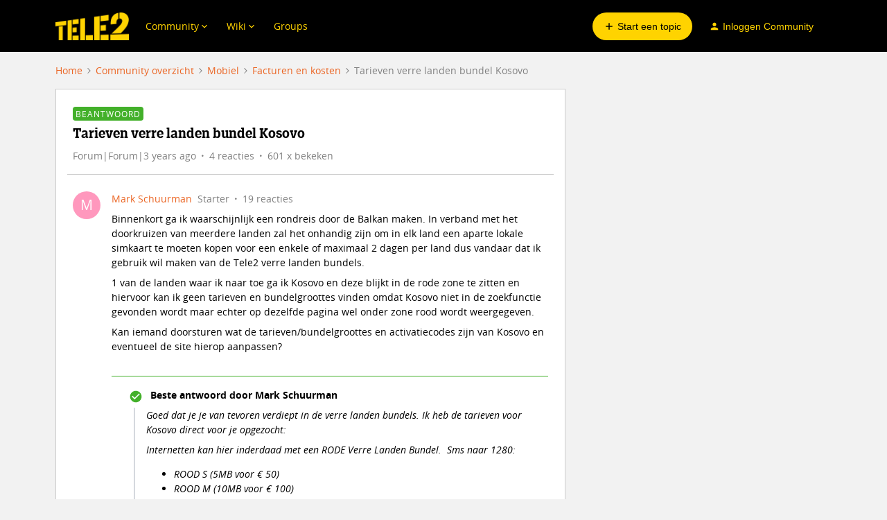

--- FILE ---
content_type: text/css
request_url: https://d1wa7pheydjpcp.cloudfront.net/822bbc26-b612-4c2d-a454-568c44d96ee8/style.css
body_size: 16729
content:
@font-face{font-family:Tele2SlabWeb-V2-Bold;src:url(https://www.tele2.nl/wp-content/themes/t2responsive/fonts/tele2/Tele2SlabWeb-V2-Bold.eot);src:url(https://www.tele2.nl/wp-content/themes/t2responsive/fonts/tele2/Tele2SlabWeb-V2-Bold.eot#iefix) format("embedded-opentype"),url(https://www.tele2.nl/wp-content/themes/t2responsive/fonts/tele2/Tele2SlabWeb-V2-Bold.woff2) format("woff2"),url(https://www.tele2.nl/wp-content/themes/t2responsive/fonts/tele2/Tele2SlabWeb-V2-Bold.woff) format("woff"),url(https://www.tele2.nl/wp-content/themes/t2responsive/fonts/tele2/Tele2SlabWeb-V2-Bold.ttf) format("truetype"),url(https://www.tele2.nl/wp-content/themes/t2responsive/fonts/tele2/Tele2SlabWeb-V2-Bold.svg#Tele2SlabWeb-V2-BoldItalic) format("svg");font-weight:400;font-style:normal}@font-face{font-family:Tele2SlabWebB-Heavy;src:url(https://www.tele2.nl/wp-content/themes/t2responsive/fonts/tele2/Tele2SlabWebB-Heavy.eot);src:url(https://www.tele2.nl/wp-content/themes/t2responsive/fonts/tele2/Tele2SlabWebB-Heavy.eot#iefix) format("embedded-opentype"),url(https://www.tele2.nl/wp-content/themes/t2responsive/fonts/tele2/Tele2SlabWebB-Heavy.woff2) format("woff2"),url(https://www.tele2.nl/wp-content/themes/t2responsive/fonts/tele2/Tele2SlabWebB-Heavy.woff) format("woff"),url(https://www.tele2.nl/wp-content/themes/t2responsive/fonts/tele2/Tele2SlabWebB-Heavy.ttf) format("truetype"),url(https://www.tele2.nl/wp-content/themes/t2responsive/fonts/tele2/Tele2SlabWebB-Heavy.svg#Tele2SlabWebB-Heavy) format("svg");font-weight:400;font-style:normal}@font-face{font-family:Tele2SlabWeb-V2-Regular;src:url(https://www.tele2.nl/wp-content/themes/t2responsive/fonts/tele2/Tele2SlabWeb-V2-Regular.eot);src:url(https://www.tele2.nl/wp-content/themes/t2responsive/fonts/tele2/Tele2SlabWeb-V2-Regular.eot#iefix) format("embedded-opentype"),url(https://www.tele2.nl/wp-content/themes/t2responsive/fonts/tele2/Tele2SlabWeb-V2-Regular.woff2) format("woff2"),url(https://www.tele2.nl/wp-content/themes/t2responsive/fonts/tele2/Tele2SlabWeb-V2-Regular.woff) format("woff"),url(https://www.tele2.nl/wp-content/themes/t2responsive/fonts/tele2/Tele2SlabWeb-V2-Italic.ttf) format("truetype"),url(https://www.tele2.nl/wp-content/themes/t2responsive/fonts/tele2/Tele2SlabWeb-V2-Regular.svg#Tele2SlabWeb-V2-Regular) format("svg");font-weight:400;font-style:normal}@font-face{font-family:opensans-bold;src:url(https://www.tele2.nl/wp-content/themes/t2responsive/fonts/open-sans/opensans-bold-webfont.eot);src:url(https://www.tele2.nl/wp-content/themes/t2responsive/fonts/open-sans/opensans-bold-webfont.eot#iefix) format("embedded-opentype"),url(https://www.tele2.nl/wp-content/themes/t2responsive/fonts/open-sans/opensans-bold-webfont.woff2) format("woff2"),url(https://www.tele2.nl/wp-content/themes/t2responsive/fonts/open-sans/opensans-bold-webfont.woff) format("woff"),url(https://www.tele2.nl/wp-content/themes/t2responsive/fonts/open-sans/opensans-bold-webfont.ttf) format("truetype"),url(https://www.tele2.nl/wp-content/themes/t2responsive/fonts/open-sans/opensans-bold-webfont.svg#opensans-bold) format("svg");font-weight:400;font-style:normal}@font-face{font-family:opensans-regular;src:url(https://www.tele2.nl/wp-content/themes/t2responsive/fonts/open-sans/opensans-regular-webfont.eot);src:url(https://www.tele2.nl/wp-content/themes/t2responsive/fonts/open-sans/opensans-regular-webfont.eot#iefix) format("embedded-opentype"),url(https://www.tele2.nl/wp-content/themes/t2responsive/fonts/open-sans/opensans-regular-webfont.woff2) format("woff2"),url(https://www.tele2.nl/wp-content/themes/t2responsive/fonts/open-sans/opensans-regular-webfont.woff) format("woff"),url(https://www.tele2.nl/wp-content/themes/t2responsive/fonts/open-sans/opensans-regular-webfont.ttf) format("truetype"),url(https://www.tele2.nl/wp-content/themes/t2responsive/fonts/open-sans/opensans-regular-webfont.svg#opensans-regular) format("svg");font-weight:400;font-style:normal}@font-face{font-family:t2icon;src:url(https://www.tele2.nl/wp-content/themes/t2responsive/fonts/icons/t2icon.eot?d1bf902f612e99fad1e3cfe2cce4d38b=);src:url(https://www.tele2.nl/wp-content/themes/t2responsive/fonts/icons/t2icon.eot#iefix) format("embedded-opentype"),url(https://www.tele2.nl/wp-content/themes/t2responsive/fonts/icons/t2icon.woff?d1bf902f612e99fad1e3cfe2cce4d38b=) format("woff"),url(https://www.tele2.nl/wp-content/themes/t2responsive/fonts/icons/t2icon.ttf?d1bf902f612e99fad1e3cfe2cce4d38b=) format("truetype"),url(https://www.tele2.nl/wp-content/themes/t2responsive/fonts/icons/t2icon.svg?d1bf902f612e99fad1e3cfe2cce4d38b=#t2icon) format("svg");font-weight:400;font-style:normal}.ssi .icon:before{font-family:t2icon,serif;display:inline-block;vertical-align:baseline;line-height:1;font-weight:400;font-style:normal;speak:none;text-decoration:inherit;text-transform:none;text-rendering:optimizeLegibility;-webkit-font-smoothing:antialiased;-moz-osx-font-smoothing:grayscale}.ssi div.icon:before,.ssi h4.icon:before,.ssi h5.icon:before,.ssi h6.icon:before,.ssi p.icon:before{margin-right:.3125em}.ssi ul.bullet-list li.icon:before{display:block;float:left;font-size:1.65rem}.ssi ul.bullet-list li.icon>*{margin-left:3.125em}.ssi .icon_1_waarde:before{content:"\f1a5"}.ssi .icon_2_versturen:before{content:"\f1a6"}.ssi .icon_3_check:before{content:"\f1a7"}.ssi .icon_4_geld:before{content:"\f1a8"}.ssi .icon_abonnement:before{content:"\f101"}.ssi .icon_accu:before{content:"\f102"}.ssi .icon_add-phone:before{content:"\f17c"}.ssi .icon_add_circle:before{content:"\f103"}.ssi .icon_alert-circle:before{content:"\f174"}.ssi .icon_alert:before{content:"\f104"}.ssi .icon_arrow-down-3:before{content:"\f184"}.ssi .icon_arrow-down-4:before{content:"\f1ad"}.ssi .icon_arrow-down:before{content:"\f105"}.ssi .icon_arrow-down2:before{content:"\f106"}.ssi .icon_arrow-left-2:before{content:"\f1c8"}.ssi .icon_arrow-left:before{content:"\f107"}.ssi .icon_arrow-left_circle:before{content:"\f108"}.ssi .icon_arrow-right:before{content:"\f109"}.ssi .icon_arrow-right2:before{content:"\f1a9"}.ssi .icon_arrow-right_circle:before{content:"\f10a"}.ssi .icon_arrow-tail:before{content:"\f1ae"}.ssi .icon_arrow_new_right:before{content:"\f182"}.ssi .icon_arrow_up_down:before{content:"\f10b"}.ssi .icon_autofill:before{content:"\f10c"}.ssi .icon_bars_signal:before{content:"\f10d"}.ssi .icon_basket:before{content:"\f1c5"}.ssi .icon_bestelling_levering:before{content:"\f193"}.ssi .icon_blog:before{content:"\f183"}.ssi .icon_box_open:before{content:"\f10e"}.ssi .icon_breadcrumb-home:before{content:"\f1c7"}.ssi .icon_bullet:before{content:"\f10f"}.ssi .icon_calendar:before{content:"\f110"}.ssi .icon_calendar2:before{content:"\f181"}.ssi .icon_camera:before{content:"\f111"}.ssi .icon_camera2:before{content:"\f112"}.ssi .icon_chat_active:before{content:"\f113"}.ssi .icon_check:before{content:"\f1b6"}.ssi .icon_checkmark-double-circle:before{content:"\f178"}.ssi .icon_checkmark:before{content:"\f114"}.ssi .icon_checkmark_circle:before{content:"\f115"}.ssi .icon_circle-four:before{content:"\f176"}.ssi .icon_circle-one:before{content:"\f177"}.ssi .icon_circle-three:before{content:"\f17a"}.ssi .icon_circle-two:before{content:"\f17b"}.ssi .icon_close-2:before{content:"\f1c6"}.ssi .icon_close:before{content:"\f1bf"}.ssi .icon_cloud_services:before{content:"\f116"}.ssi .icon_cloud_upload:before{content:"\f117"}.ssi .icon_cloud_upload2:before{content:"\f118"}.ssi .icon_compare:before{content:"\f119"}.ssi .icon_compare2:before{content:"\f1a4"}.ssi .icon_computer:before{content:"\f11a"}.ssi .icon_connect-user:before{content:"\f19f"}.ssi .icon_contact_chat:before{content:"\f16e"}.ssi .icon_contact_clock:before{content:"\f16f"}.ssi .icon_contact_facebook:before{content:"\f170"}.ssi .icon_contact_forum:before{content:"\f171"}.ssi .icon_contact_government:before{content:"\f19d"}.ssi .icon_contact_mail:before{content:"\f172"}.ssi .icon_contact_twitter:before{content:"\f173"}.ssi .icon_conversation:before{content:"\f11b"}.ssi .icon_cross:before{content:"\f11c"}.ssi .icon_cross_circle:before{content:"\f11d"}.ssi .icon_dashboard:before{content:"\f11e"}.ssi .icon_delete:before{content:"\f11f"}.ssi .icon_directions:before{content:"\f17f"}.ssi .icon_disc:before{content:"\f120"}.ssi .icon_download:before{content:"\f121"}.ssi .icon_dropdown:before{content:"\f122"}.ssi .icon_edit_pencil:before{content:"\f186"}.ssi .icon_envelope:before{content:"\f1b7"}.ssi .icon_equalizer:before{content:"\f123"}.ssi .icon_facebook:before{content:"\f124"}.ssi .icon_factuur:before{content:"\f194"}.ssi .icon_fbr-arrow-right:before{content:"\f1af"}.ssi .icon_fbr-extras:before{content:"\f1b0"}.ssi .icon_fbr-icon-checkmark:before{content:"\f1b1"}.ssi .icon_fbr-internet:before{content:"\f1b2"}.ssi .icon_fbr-telephony:before{content:"\f1b3"}.ssi .icon_fbr-tv:before{content:"\f1b4"}.ssi .icon_filter:before{content:"\f125"}.ssi .icon_fire:before{content:"\f126"}.ssi .icon_flash:before{content:"\f127"}.ssi .icon_forum_circle:before{content:"\f128"}.ssi .icon_gebruiken:before{content:"\f195"}.ssi .icon_gemist:before{content:"\f129"}.ssi .icon_geolocation:before{content:"\f180"}.ssi .icon_gift:before{content:"\f12a"}.ssi .icon_globe:before{content:"\f12b"}.ssi .icon_hand:before{content:"\f19c"}.ssi .icon_hd:before{content:"\f12c"}.ssi .icon_hd2:before{content:"\f185"}.ssi .icon_headset:before{content:"\f12d"}.ssi .icon_headset2:before{content:"\f12e"}.ssi .icon_help:before{content:"\f12f"}.ssi .icon_home:before{content:"\f130"}.ssi .icon_icon_dropdown2:before{content:"\f1ac"}.ssi .icon_info-circle-open:before{content:"\f17d"}.ssi .icon_info-circle_negative:before{content:"\f175"}.ssi .icon_info:before{content:"\f131"}.ssi .icon_info_circle:before{content:"\f132"}.ssi .icon_installeren:before{content:"\f196"}.ssi .icon_label_onbeperkt:before{content:"\f133"}.ssi .icon_label_onbeperkt2:before{content:"\f134"}.ssi .icon_label_star:before{content:"\f135"}.ssi .icon_label_star2:before{content:"\f136"}.ssi .icon_laptop:before{content:"\f137"}.ssi .icon_laptop2:before{content:"\f138"}.ssi .icon_location:before{content:"\f139"}.ssi .icon_lock:before{content:"\f13a"}.ssi .icon_lock2:before{content:"\f1bb"}.ssi .icon_logo:before{content:"\f13b"}.ssi .icon_magento-dr-portal:before{content:"\f19e"}.ssi .icon_mail:before{content:"\f13c"}.ssi .icon_mail_2:before{content:"\f1c0"}.ssi .icon_mail_big:before{content:"\f13d"}.ssi .icon_mail_circle:before{content:"\f13e"}.ssi .icon_mail_open:before{content:"\f13f"}.ssi .icon_map_location:before{content:"\f140"}.ssi .icon_megaphone:before{content:"\f141"}.ssi .icon_menu:before{content:"\f1c4"}.ssi .icon_messenger:before{content:"\f19b"}.ssi .icon_mijn_tele2:before{content:"\f197"}.ssi .icon_minus:before{content:"\f1a1"}.ssi .icon_mkb:before{content:"\f142"}.ssi .icon_mobiel:before{content:"\f143"}.ssi .icon_mobile:before{content:"\f144"}.ssi .icon_mobile_2:before{content:"\f145"}.ssi .icon_mobile_contract:before{content:"\f1be"}.ssi .icon_monteur:before{content:"\f1b8"}.ssi .icon_notepad_alt:before{content:"\f146"}.ssi .icon_old_phone:before{content:"\f147"}.ssi .icon_old_phone2:before{content:"\f148"}.ssi .icon_optimised:before{content:"\f149"}.ssi .icon_opwaarderen:before{content:"\f14a"}.ssi .icon_opzeggen:before{content:"\f198"}.ssi .icon_pakket:before{content:"\f1b9"}.ssi .icon_pdf:before{content:"\f18b"}.ssi .icon_pdf2:before{content:"\f18c"}.ssi .icon_phone:before{content:"\f14b"}.ssi .icon_planet:before{content:"\f14c"}.ssi .icon_play:before{content:"\f1ab"}.ssi .icon_plugin:before{content:"\f14d"}.ssi .icon_plugin2:before{content:"\f14e"}.ssi .icon_plus_add:before{content:"\f14f"}.ssi .icon_print_alt:before{content:"\f150"}.ssi .icon_question-circle-open:before{content:"\f17e"}.ssi .icon_refresh:before{content:"\f151"}.ssi .icon_refresh_circle:before{content:"\f152"}.ssi .icon_rocket:before{content:"\f153"}.ssi .icon_search:before{content:"\f154"}.ssi .icon_search_2:before{content:"\f1c2"}.ssi .icon_security:before{content:"\f1bc"}.ssi .icon_shipping:before{content:"\f155"}.ssi .icon_shop_popup:before{content:"\f18a"}.ssi .icon_shopping_basket:before{content:"\f156"}.ssi .icon_shopping_basket_check:before{content:"\f188"}.ssi .icon_shopping_cart:before{content:"\f157"}.ssi .icon_signal:before{content:"\f179"}.ssi .icon_simcard:before{content:"\f158"}.ssi .icon_simonly:before{content:"\f191"}.ssi .icon_smartphones:before{content:"\f192"}.ssi .icon_star:before{content:"\f159"}.ssi .icon_subtract_circle:before{content:"\f15a"}.ssi .icon_tele2-logo:before{content:"\f15b"}.ssi .icon_tele2_punt:before{content:"\f15c"}.ssi .icon_thuis:before{content:"\f18f"}.ssi .icon_thumb_down:before{content:"\f15d"}.ssi .icon_thumb_up:before{content:"\f15e"}.ssi .icon_thumbnails:before{content:"\f15f"}.ssi .icon_thumbsup:before{content:"\f1ba"}.ssi .icon_tmobile:before{content:"\f1ca"}.ssi .icon_tools:before{content:"\f160"}.ssi .icon_trashcan:before{content:"\f1aa"}.ssi .icon_truck:before{content:"\f1b5"}.ssi .icon_tv:before{content:"\f161"}.ssi .icon_tv_black:before{content:"\f162"}.ssi .icon_twitter:before{content:"\f163"}.ssi .icon_user-service:before{content:"\f16d"}.ssi .icon_user:before{content:"\f164"}.ssi .icon_user_2:before{content:"\f1c3"}.ssi .icon_user_circle:before{content:"\f165"}.ssi .icon_users:before{content:"\f167"}.ssi .icon_vast:before{content:"\f168"}.ssi .icon_verlengen-open:before{content:"\f1a2"}.ssi .icon_verlengen:before{content:"\f190"}.ssi .icon_video:before{content:"\f169"}.ssi .icon_video2:before{content:"\f16a"}.ssi .icon_virtuele_assistent:before{content:"\f16b"}.ssi .icon_voor_grootzakelijk:before{content:"\f16c"}.ssi .icon_whatsapp:before{content:"\f19a"}.ssi .icon_wijzigen:before{content:"\f199"}.ssi .icon_zoomin:before{content:"\f1bd"}.ssi .icon.flip:before{-webkit-transform:rotate(180deg);transform:rotate(180deg)}.ssi .icon.flip:before,.ssi .icon:before{-webkit-transition:-webkit-transform .5s;transition:-webkit-transform .5s;transition:transform .5s;transition:transform .5s,-webkit-transform .5s}.ssi .icon.icon--leftout{position:relative}.ssi .icon.icon--leftout:before{position:absolute;left:-1.5em}.ssi .icon.icon--small:before{font-size:.5em;vertical-align:middle}.ssi .icon.icon--right:before{float:right;margin-left:.5em}.ssi .main-navbar__basket{cursor:pointer;position:relative;display:inline-block;height:100%;z-index:1;text-decoration:none;width:60px;text-align:center;padding:14px 1.125em 1.25em}.ssi .main-navbar__basket .i-svg-basket:after{content:"";display:block;background-image:url("data:image/svg+xml;charset=utf-8,%3Csvg xmlns='http://www.w3.org/2000/svg' xmlns:xlink='http://www.w3.org/1999/xlink' width='32' height='32'%3E%3Cdefs%3E%3Cpath id='a' d='M15.378 10l3.562-3.56a1.5 1.5 0 1 1 2.121 2.12L19.621 10H25.5a1.5 1.5 0 1 1 0 3h-19a1.5 1.5 0 1 1 0-3h8.878zM10.67 24c-.967 0-1.795-.628-1.968-1.493L7.001 14h18l-1.703 8.507c-.172.865-1 1.493-1.967 1.493H10.67z'/%3E%3C/defs%3E%3Cuse xlink:href='%23a'/%3E%3C/svg%3E")!important;width:28px;height:25px;background-size:cover}@media screen and (min-width:48em){.ssi .main-navbar__basket{width:65px}}@media screen and (min-width:62em){.ssi .main-navbar__basket{width:75px}}.ssi .main-navbar__basket .right-menu-btn__text{display:block!important;bottom:11px;width:100%;position:absolute;left:0;margin-left:-3px}.ssi .main-navbar__basket__icon{cursor:pointer;font-size:1.0625em;color:#000;position:absolute;top:50%;left:50%;margin-left:-18px;margin-top:-20px;width:28px;height:28px}@media screen and (min-width:62em){.ssi .main-navbar__basket__icon{font-size:1.25em}}.ssi .main-navbar__basket[data-basket-items]:before{content:attr(data-basket-items);display:block;width:16px;height:16px;line-height:17px;position:absolute;border-radius:8px;color:#fff;background-color:#e4002b;font-family:Tele2SlabWeb-V2-Regular,Helvetica Neue,Helvetica,Arial,sans-serif;font-size:11px;font-weight:700;left:14px;top:15px;text-align:center;z-index:1}.ssi .main-navbar__basket[data-basket-items=""]:before{content:none}.ssi .main-navbar__basket[data-basket-items]:before{width:20px;height:20px;line-height:22px;border-radius:12px;background-color:#d6017d;font-size:12px;left:19px;top:8px}.ssi .main-navbar__basket.is-disabled[data-basket-items]:before{background-color:#545454}.ssi .t2-basket{color:#545454;min-height:200px;font-size:.875em}.ssi .t2-basket-row{padding:1.42857143em 1.07142857em;border-bottom:1px solid #ddd}.ssi .t2-basket-row:last-child{border-bottom:none}.ssi .t2-basket-heading{display:-webkit-box;display:-ms-flexbox;display:flex;-webkit-box-pack:justify;-ms-flex-pack:justify;justify-content:space-between}.ssi .t2-basket-heading h5{margin:0;color:#000;font-family:Tele2SlabWeb-V2-Bold,Helvetica Neue,Helvetica,Arial,sans-serif;font-size:1.25rem;line-height:1.1}.ssi .t2-basket-heading p{margin:0}.ssi .t2-basket-heading a{color:#005eb8}.ssi .t2-basket-item{-webkit-box-sizing:content-box;box-sizing:content-box;height:3.57142857em}.ssi .t2-basket-item .t2-basket-label:first-of-type{padding-top:.21428571em}.ssi .t2-basket-phone-thumb{float:left;max-height:3.57142857em;margin-right:1.42857143em}.ssi .t2-basket-label{display:block;font-family:opensans-regular,Helvetica Neue,Helvetica,Arial,sans-serif;line-height:22px;color:#545454}.ssi .t2-basket-label strong{color:#000;font-family:opensans-bold,Helvetica Neue,Helvetica,Arial,sans-serif}.ssi .t2-basket-price-line{display:-webkit-box;display:-ms-flexbox;display:flex;-webkit-box-pack:justify;-ms-flex-pack:justify;justify-content:space-between;font-family:opensans-regular,Helvetica Neue,Helvetica,Arial,sans-serif}.ssi .t2-basket-price-line strong{color:#000;font-family:opensans-bold,Helvetica Neue,Helvetica,Arial,sans-serif}.ssi .t2-basket .t2-basket-checkout-btn .btn{margin:.85714286em 0 .21428571em}.ssi .t2-basket-content.is-empty{font-family:Tele2SlabWeb-V2-Regular,Helvetica Neue,Helvetica,Arial,sans-serif;font-size:1em;text-align:center;color:#000}.ssi .t2-basket-content.is-empty strong{font-family:Tele2SlabWeb-V2-Bold,Helvetica Neue,Helvetica,Arial,sans-serif}.ssi .link-list{margin:0;list-style:none;padding:0}@media screen and (min-width:48em){.ssi .link-list{padding-left:20px}}.ssi .link-list__item{font-family:opensans-regular,Helvetica Neue,Helvetica,Arial,sans-serif;font-size:.875em;cursor:pointer;margin:0 0 0 18px}.ssi .link-list__item:first-child{margin-left:0}.ssi .link-list__item:last-child{margin-bottom:1em}@media only screen and (max-width:47.9375em){.ssi .link-list__item--hide-s{display:none}}@media screen and (min-width:48em){.ssi .link-list__item{margin-left:0;margin-bottom:1em}.ssi .link-list__item:first-child{margin-left:0}}@media only screen and (max-width:47.9375em){.ssi .link-list__item{padding:0;line-height:3.14285714em}}.ssi .link-list__link{margin-left:0;padding-left:0;color:#545454;-webkit-transition:all .2s ease-out;transition:all .2s ease-out;display:inline-block;text-decoration:none;font-family:Tele2SlabWeb-V2-Regular,Helvetica Neue,Helvetica,Arial,sans-serif;font-size:15px;line-height:18px}.ssi .link-list__link:hover{padding-left:.625em;color:#005eb8}.ssi .menu-new:not(.blog) .link-list__link--head{font-family:opensans-bold,Helvetica Neue,Helvetica,Arial,sans-serif;font-size:12px;line-height:18px;margin:0 0 7px;padding-left:0;color:#000}@media only screen and (max-width:47.9375em){.ssi .menu-new:not(.blog) .link-list__link--head{margin:0;font-family:opensans-bold,Helvetica Neue,Helvetica,Arial,sans-serif;font-size:1em}}.ssi .link-list--col-3{width:25%;padding:0 .9375em}@media only screen and (max-width:62em){.ssi .link-list--col-3{width:33.33333333%}}@media only screen and (max-width:47.9375em){.ssi .link-list--col-3{padding:0 .9375em 1.5625em 1.875em;width:100%}}.ssi .link-list--col-4{width:33.33333333%;padding:0 .9375em}@media only screen and (max-width:47.9375em){.ssi .link-list--col-4{padding:0 .9375em 1.5625em 1.875em;width:100%}}.ssi .link-list--col-6{width:50%;padding:0 .9375em}@media only screen and (max-width:47.9375em){.ssi .link-list--col-6{padding:0 .9375em 1.5625em 1.875em;width:100%}}.ssi .main-menu{margin:0;padding:0;list-style:none;opacity:1;-webkit-transition:opacity .3s ease;transition:opacity .3s ease;overflow-y:initial;height:calc(100vh - 60px);width:100%;background:#fff;display:block}@media screen and (min-width:48em) and (max-width:61.9375em){.ssi .tele2-head:not(.tele2-head--zakelijk):not(.blog) .main-menu .main-menu__tab:nth-child(2) .main-menu__top-link{font-size:0}.ssi .tele2-head:not(.tele2-head--zakelijk):not(.blog) .main-menu .main-menu__tab:nth-child(2) .main-menu__top-link:before{font-size:16px;content:"Thuis";line-height:0;position:relative;top:4px}}.ssi .main-menu .main-menu__account-meer__header,.ssi .main-menu .main-menu__trending__header{font-family:opensans-bold,Helvetica Neue,Helvetica,Arial,sans-serif;color:#000;font-size:12px;line-height:18px;padding-top:4px}.ssi .main-menu--inactive{opacity:0}.ssi .main-menu--inactive .main-menu__tab{pointer-events:none}@media screen and (min-width:48em){.ssi .tele2-head:not(.tele2-head--zakelijk) .main-menu{overflow-y:visible;height:auto;display:-webkit-box;display:-ms-flexbox;display:flex}}@media screen and (min-width:62em){.ssi .tele2-head--zakelijk .main-menu{overflow-y:visible;height:auto;display:-webkit-box;display:-ms-flexbox;display:flex}}.ssi .main-menu #t2-main-menu__toggle{overflow:hidden}.ssi .main-menu #t2-main-menu__toggle.main-menu__top-link--mobile-active{background-color:pink!important}.ssi .main-menu #t2-main-menu__toggle.main-menu__top-link--mobile-active>span{display:none!important}.ssi .footer .main-menu #t2-main-menu__toggle.main-menu__top-link--mobile-active .close-hidden.visible-lg,.ssi .footer .main-menu #t2-main-menu__toggle.main-menu__top-link--mobile-active .close-hidden.visible-lg-inline-block,.ssi .footer .main-menu #t2-main-menu__toggle.main-menu__top-link--mobile-active .close-hidden.visible-md,.ssi .footer .main-menu #t2-main-menu__toggle.main-menu__top-link--mobile-active .close-hidden.visible-md-inline-block,.ssi .footer .main-menu #t2-main-menu__toggle.main-menu__top-link--mobile-active .close-hidden.visible-sm,.ssi .footer .main-menu #t2-main-menu__toggle.main-menu__top-link--mobile-active .close-hidden.visible-sm-inline-block,.ssi .footer .main-menu #t2-main-menu__toggle.main-menu__top-link--mobile-active .close-hidden.visible-xlg,.ssi .footer .main-menu #t2-main-menu__toggle.main-menu__top-link--mobile-active .close-hidden.visible-xlg-inline-block,.ssi .footer .main-menu #t2-main-menu__toggle.main-menu__top-link--mobile-active .close-hidden.visible-xs,.ssi .footer .main-menu #t2-main-menu__toggle.main-menu__top-link--mobile-active .close-hidden.visible-xs-inline-block,.ssi .main-menu #t2-main-menu__toggle.main-menu__top-link--mobile-active .close-hidden.is-hidden,.ssi .main-menu #t2-main-menu__toggle.main-menu__top-link--mobile-active .footer .close-hidden.visible-lg,.ssi .main-menu #t2-main-menu__toggle.main-menu__top-link--mobile-active .footer .close-hidden.visible-lg-inline-block,.ssi .main-menu #t2-main-menu__toggle.main-menu__top-link--mobile-active .footer .close-hidden.visible-md,.ssi .main-menu #t2-main-menu__toggle.main-menu__top-link--mobile-active .footer .close-hidden.visible-md-inline-block,.ssi .main-menu #t2-main-menu__toggle.main-menu__top-link--mobile-active .footer .close-hidden.visible-sm,.ssi .main-menu #t2-main-menu__toggle.main-menu__top-link--mobile-active .footer .close-hidden.visible-sm-inline-block,.ssi .main-menu #t2-main-menu__toggle.main-menu__top-link--mobile-active .footer .close-hidden.visible-xlg,.ssi .main-menu #t2-main-menu__toggle.main-menu__top-link--mobile-active .footer .close-hidden.visible-xlg-inline-block,.ssi .main-menu #t2-main-menu__toggle.main-menu__top-link--mobile-active .footer .close-hidden.visible-xs,.ssi .main-menu #t2-main-menu__toggle.main-menu__top-link--mobile-active .footer .close-hidden.visible-xs-inline-block{display:block!important;pointer-events:none}.ssi .footer .main-menu #t2-main-menu__toggle.main-menu__top-link--mobile-active .close-hidden.visible-lg-inline-block span,.ssi .footer .main-menu #t2-main-menu__toggle.main-menu__top-link--mobile-active .close-hidden.visible-lg span,.ssi .footer .main-menu #t2-main-menu__toggle.main-menu__top-link--mobile-active .close-hidden.visible-md-inline-block span,.ssi .footer .main-menu #t2-main-menu__toggle.main-menu__top-link--mobile-active .close-hidden.visible-md span,.ssi .footer .main-menu #t2-main-menu__toggle.main-menu__top-link--mobile-active .close-hidden.visible-sm-inline-block span,.ssi .footer .main-menu #t2-main-menu__toggle.main-menu__top-link--mobile-active .close-hidden.visible-sm span,.ssi .footer .main-menu #t2-main-menu__toggle.main-menu__top-link--mobile-active .close-hidden.visible-xlg-inline-block span,.ssi .footer .main-menu #t2-main-menu__toggle.main-menu__top-link--mobile-active .close-hidden.visible-xlg span,.ssi .footer .main-menu #t2-main-menu__toggle.main-menu__top-link--mobile-active .close-hidden.visible-xs-inline-block span,.ssi .footer .main-menu #t2-main-menu__toggle.main-menu__top-link--mobile-active .close-hidden.visible-xs span,.ssi .main-menu #t2-main-menu__toggle.main-menu__top-link--mobile-active .close-hidden.is-hidden span,.ssi .main-menu #t2-main-menu__toggle.main-menu__top-link--mobile-active .footer .close-hidden.visible-lg-inline-block span,.ssi .main-menu #t2-main-menu__toggle.main-menu__top-link--mobile-active .footer .close-hidden.visible-lg span,.ssi .main-menu #t2-main-menu__toggle.main-menu__top-link--mobile-active .footer .close-hidden.visible-md-inline-block span,.ssi .main-menu #t2-main-menu__toggle.main-menu__top-link--mobile-active .footer .close-hidden.visible-md span,.ssi .main-menu #t2-main-menu__toggle.main-menu__top-link--mobile-active .footer .close-hidden.visible-sm-inline-block span,.ssi .main-menu #t2-main-menu__toggle.main-menu__top-link--mobile-active .footer .close-hidden.visible-sm span,.ssi .main-menu #t2-main-menu__toggle.main-menu__top-link--mobile-active .footer .close-hidden.visible-xlg-inline-block span,.ssi .main-menu #t2-main-menu__toggle.main-menu__top-link--mobile-active .footer .close-hidden.visible-xlg span,.ssi .main-menu #t2-main-menu__toggle.main-menu__top-link--mobile-active .footer .close-hidden.visible-xs-inline-block span,.ssi .main-menu #t2-main-menu__toggle.main-menu__top-link--mobile-active .footer .close-hidden.visible-xs span{color:#009fdf}.ssi .main-menu__account-meer{margin:40px 16px 16px;padding:0;display:-webkit-box;display:-ms-flexbox;display:flex}.ssi .footer .main-menu__account-meer.visible-lg,.ssi .footer .main-menu__account-meer.visible-lg-inline-block,.ssi .footer .main-menu__account-meer.visible-md,.ssi .footer .main-menu__account-meer.visible-md-inline-block,.ssi .footer .main-menu__account-meer.visible-sm,.ssi .footer .main-menu__account-meer.visible-sm-inline-block,.ssi .footer .main-menu__account-meer.visible-xlg,.ssi .footer .main-menu__account-meer.visible-xlg-inline-block,.ssi .footer .main-menu__account-meer.visible-xs,.ssi .footer .main-menu__account-meer.visible-xs-inline-block,.ssi .main-menu__account-meer.is-hidden{display:-webkit-box!important;display:-ms-flexbox!important;display:flex!important}@media screen and (min-width:48em){.ssi .footer .main-menu__account-meer.visible-lg,.ssi .footer .main-menu__account-meer.visible-lg-inline-block,.ssi .footer .main-menu__account-meer.visible-md,.ssi .footer .main-menu__account-meer.visible-md-inline-block,.ssi .footer .main-menu__account-meer.visible-sm,.ssi .footer .main-menu__account-meer.visible-sm-inline-block,.ssi .footer .main-menu__account-meer.visible-xlg,.ssi .footer .main-menu__account-meer.visible-xlg-inline-block,.ssi .footer .main-menu__account-meer.visible-xs,.ssi .footer .main-menu__account-meer.visible-xs-inline-block,.ssi .main-menu__account-meer.is-hidden{display:none!important}}.ssi .main-menu__account-meer__col{width:50%}@media screen and (min-width:48em){.ssi .main-menu__account-meer__col{padding-bottom:0}}.ssi .main-menu__account-meer__list{margin:0;padding:0;list-style:none}.ssi .main-menu__account-meer__list li{margin:12px 0}.ssi .main-menu__account-meer__list a{color:#a9a9a9;font-family:Tele2SlabWeb-V2-Regular,Helvetica Neue,Helvetica,Arial,sans-serif}.ssi .main-menu__mgm-link{background:#005eb8;color:#fff;text-align:center;display:none!important}.ssi body .main-menu .main-menu__mgm-link{margin-bottom:0}@media screen and (min-width:48em){.ssi .main-menu__mgm-link{display:none}}.ssi .main-menu__mgm-link a{padding:1em;display:block}.ssi .main-menu__mgm-link-title{margin:0;font-size:16px;color:#fff;font-family:Tele2SlabWebB-Heavy,Helvetica Neue,Helvetica,Arial,sans-serif}.ssi .main-menu__mgm-link-subtitle{font-family:Tele2SlabWeb-V2-Bold,Helvetica Neue,Helvetica,Arial,sans-serif;font-size:13px;color:#fff;line-height:1em;margin:.3em 0 0}.ssi .main-menu__mgm-link .icon{margin-left:3px;font-size:8px;position:relative;top:-1px}.ssi .main-menu__trending{margin:32px 0 0;padding:0}.ssi .footer .main-menu__trending.visible-lg,.ssi .footer .main-menu__trending.visible-lg-inline-block,.ssi .footer .main-menu__trending.visible-md,.ssi .footer .main-menu__trending.visible-md-inline-block,.ssi .footer .main-menu__trending.visible-sm,.ssi .footer .main-menu__trending.visible-sm-inline-block,.ssi .footer .main-menu__trending.visible-xlg,.ssi .footer .main-menu__trending.visible-xlg-inline-block,.ssi .footer .main-menu__trending.visible-xs,.ssi .footer .main-menu__trending.visible-xs-inline-block,.ssi .main-menu__trending.is-hidden{display:block!important}@media screen and (min-width:48em){.ssi .footer .main-menu__trending.visible-lg,.ssi .footer .main-menu__trending.visible-lg-inline-block,.ssi .footer .main-menu__trending.visible-md,.ssi .footer .main-menu__trending.visible-md-inline-block,.ssi .footer .main-menu__trending.visible-sm,.ssi .footer .main-menu__trending.visible-sm-inline-block,.ssi .footer .main-menu__trending.visible-xlg,.ssi .footer .main-menu__trending.visible-xlg-inline-block,.ssi .footer .main-menu__trending.visible-xs,.ssi .footer .main-menu__trending.visible-xs-inline-block,.ssi .main-menu__trending.is-hidden{display:none!important}}.ssi .main-menu__trending__header{margin:1rem}.ssi .main-menu__tab{margin:0;padding:0}@media screen and (min-width:48em){.ssi .main-menu__tab{border-bottom:0}}@media screen and (min-width:48em){.ssi .tele2-head--zakelijk .main-menu__tab{border-bottom:1px solid #ddd}}@media screen and (min-width:62em){.ssi .tele2-head--zakelijk .main-menu__tab{border-bottom:0}}.ssi .main-menu__tab:not(#t2-basket) .main-menu__dropdown{height:calc(100vh - 60px);-webkit-transform:translateX(100vw);transform:translateX(100vw);margin-top:-60px;padding-top:30px;-webkit-transition:height 0s;transition:height 0s;top:57px;position:absolute;overflow-y:auto;border-top:2px solid rgba(0,0,0,.1);display:none}@media screen and (min-width:48em){.ssi .tele2-head:not(.tele2-head--zakelijk) .main-menu__tab:not(#t2-basket) .main-menu__dropdown{height:auto;margin-top:0;padding-top:30px;-webkit-transform:translateX(0);transform:translateX(0);-webkit-transition:height .3s;transition:height .3s;overflow-y:hidden;border-top:none}}@media screen and (min-width:62em){.ssi .tele2-head.tele2-head--zakelijk .main-menu__tab:not(#t2-basket) .main-menu__dropdown{height:auto;margin-top:0;padding-top:30px;-webkit-transform:translateX(0);transform:translateX(0);-webkit-transition:height .3s;transition:height .3s;overflow-y:hidden;border-top:none}}.ssi .main-menu__tab--active{background:none}.ssi .main-menu__tab--active:not(#t2-basket) .main-menu__dropdown{display:block}@media screen and (min-width:48em){.ssi .tele2-head:not(.tele2-head--zakelijk) .main-menu__tab--active:not(#t2-basket) .main-menu__dropdown{display:-webkit-box;display:-ms-flexbox;display:flex}}@media screen and (min-width:62em){.ssi .tele2-head.tele2-head--zakelijk .main-menu__tab--active:not(#t2-basket) .main-menu__dropdown{display:-webkit-box;display:-ms-flexbox;display:flex}}.ssi .main-menu__tab--active .main-menu__top-link{border-bottom:none;color:#702082}.ssi .main-menu__tab--active .main-menu__top-link:active,.ssi .main-menu__tab--active .main-menu__top-link:focus{color:#702082}.ssi .tele2-head--zakelijk .main-menu__tab--active .main-menu__top-link{color:#009fdf}@media screen and (min-width:48em){.ssi .main-menu__tab--active .main-menu__top-link:after{content:"";display:block;position:relative;top:-3px;width:100%;height:3px;background:#702082}.ssi .tele2-head--zakelijk .main-menu__tab--active .main-menu__top-link:after{background:#009fdf}}.ssi .main-menu__tab--active .main-menu__top-link{margin-bottom:-3px;position:relative;z-index:1}.ssi .main-menu__tab--active .main-menu__dropdown{display:-webkit-box;display:-ms-flexbox;display:flex;background-color:#e8e8ef;border-top-color:#e8e8ef}.ssi .main-menu__tab--active .main-menu__top-link--icon{-webkit-transform:rotate(180deg);transform:rotate(180deg)}.ssi .main-menu__tab--light{display:none!important}@media screen and (min-width:48em){.ssi .main-menu__tab--light{display:block!important}}.ssi .main-menu__tab--light .main-menu__top-link{font-family:Tele2SlabWeb-V2-Regular,Helvetica Neue,Helvetica,Arial,sans-serif;color:#7c7c7c}.ssi .main-menu__top-link{font-family:Tele2SlabWeb-V2-Bold,Helvetica Neue,Helvetica,Arial,sans-serif;font-size:1.25rem;display:block;white-space:nowrap;color:#000;text-decoration:none;padding:0 16px;line-height:58px;position:relative}@media screen and (min-width:48em){.ssi .tele2-head:not(.tele2-head--zakelijk) .main-menu__top-link{font-size:1rem}}@media screen and (min-width:62em){.ssi .tele2-head.tele2-head--zakelijk .main-menu__top-link{font-size:1rem;padding:0 16px}}.ssi .main-menu__top-link:active,.ssi .main-menu__top-link:focus,.ssi .main-menu__top-link:hover{color:#000;outline:none}.ssi .main-menu__top-link--icon{display:block;font-size:.625em;-webkit-transition:-webkit-transform .5s ease;transition:-webkit-transform .5s ease;transition:transform .5s ease;transition:transform .5s ease,-webkit-transform .5s ease;line-height:1;color:#b6b6b6;pointer-events:none;position:absolute;right:2.2vw;top:50%;margin-top:-5px;width:8px;height:13px;fill:#b6b6b6}@media screen and (min-width:48em){.ssi .main-menu__top-link--icon{display:none}}.ssi .main-menu__top-link--toggle{font-size:1em;top:0;right:4.125em;padding:10px 1.25em 0 .625em;z-index:2;position:static;-webkit-box-ordinal-group:4;-ms-flex-order:3;order:3;overflow-y:hidden}.ssi .main-menu__top-link--toggle .right-menu-btn__icon{pointer-events:none}@media screen and (max-width:61.9375em){.ssi .main-menu__top-link--toggle .right-menu-btn__icon{display:block!important}}.ssi .main-menu__top-link--toggle .right-menu-btn__text{pointer-events:none;bottom:24px;position:relative}.ssi .main-menu__top-link--toggle span{pointer-events:none}@media screen and (min-width:48em){.ssi .main-menu__top-link--toggle{display:none}}.ssi .main-navbar--with-basket .main-menu__top-link--toggle{right:6.4375em}.ssi .main-navbar--with-basket .main-menu__top-link--toggle.main-menu__top-link--no-search{right:3.3125em}.ssi .main-menu__top-link--toggle.main-menu__top-link--mobile-active .close-hidden{display:block!important;pointer-events:none}.ssi .main-menu__top-link--toggle.main-menu__top-link--mobile-active>.right-menu-btn__icon.icon_menu,.ssi .main-menu__top-link--toggle.main-menu__top-link--mobile-active>.right-menu-btn__text{display:none!important}.ssi .main-menu__top-link--no-search{right:0}.ssi .main-menu__top-link--mobile-active .close-hidden span{color:#009fdf}.ssi .main-menu__top-link--mobile-active .close-hidden .icon{fill:#009fdf}.ssi .main-menu__top-link--mobile-active .i-svg-menu:after{background-image:url("data:image/svg+xml;charset=utf-8,%3Csvg width='19' height='19' xmlns='http://www.w3.org/2000/svg' fill='%23009fdf'%3E%3Cpath d='M9.475 6.798L15.833.541c.734-.721 1.834-.721 2.568 0 .733.722.733 1.805 0 2.527l-6.51 6.407 6.51 6.408c.733.722.733 1.804 0 2.526-.734.722-1.834.722-2.568 0l-6.358-6.256-6.357 6.256c-.734.722-1.834.722-2.568 0-.733-.722-.733-1.804 0-2.526l6.51-6.408L.55 3.068c-.733-.722-.733-1.805 0-2.527.734-.721 1.834-.721 2.568 0l6.357 6.257z'/%3E%3C/svg%3E")!important;width:15px!important;height:15px!important;top:7px;left:6px}@media screen and (min-width:62em){.ssi .tele2-head--zakelijk .main-menu__top-link{padding:0 1.5625em}}.ssi .main-menu__dropdown{position:absolute;top:100%;left:0;border-top:3px solid #ddd;display:none;width:100%;margin:0;background:#f4f4f4;border-radius:0 0 3px 3px;-webkit-box-align:start;-ms-flex-align:start;align-items:flex-start;border-bottom:none;padding:0;overflow:hidden;-webkit-transition:height .5s ease-out;transition:height .5s ease-out}@media screen and (max-width:29.9375em){.ssi .main-menu__dropdown{-webkit-transition:height 0;transition:height 0;position:absolute;top:60px;overflow-y:auto}}@media screen and (min-width:48em){.ssi .main-menu__dropdown{padding:1.875em;border-bottom:3px solid #ddd}}@media screen and (min-width:62em){.ssi .main-menu__dropdown{padding-left:114px}}.ssi .main-menu__dropdown .menu-banner{display:none}@media screen and (min-width:48em){.ssi .main-menu__dropdown .menu-banner{display:-webkit-box;display:-ms-flexbox;display:flex}}.ssi #t2-basket{height:100%}.ssi #t2-basket .main-menu__dropdown{height:0;width:100%;padding:0;display:none;position:absolute;top:3.9375em;border-bottom:5px solid #ddd}.ssi #t2-basket.main-menu__tab--active{background:#f4f4f4}.ssi #t2-basket.main-menu__tab--active .main-navbar__basket{height:calc(100% + 3px)}.ssi #t2-basket.main-menu__tab--active .main-menu__dropdown{height:auto;display:block;background:#f4f4f4}@media screen and (min-width:48em){.ssi #t2-basket .main-menu__dropdown{width:389px;left:auto;right:0;top:3.75em}}.ssi .tele2-head{color:#545454;position:relative;font-family:opensans-regular,Helvetica Neue,Helvetica,Arial,sans-serif;font-size:16px;-webkit-text-size-adjust:100%;-moz-text-size-adjust:100%;-ms-text-size-adjust:100%;text-size-adjust:100%;-webkit-font-smoothing:antialiased;z-index:100}.ssi .tele2-head+section{margin-top:-3.75em;padding-top:3.75em}@media screen and (min-width:48em){.ssi .tele2-head+section{margin-top:-150px;padding-top:150px}}.ssi .tele2-head--sub-active #t2-basket,.ssi .tele2-head--sub-active #t2-main-menu__toggle,.ssi .tele2-head--sub-active .main-navbar__logo,.ssi .tele2-head--sub-active .main-navbar__search{display:none}.ssi .main-navbar{margin:0 auto;position:relative;z-index:100;display:-webkit-box;display:-ms-flexbox;display:flex;-webkit-box-sizing:content-box;box-sizing:content-box;height:3.75em;padding:0;-webkit-transform:translateZ(1px);transform:translateZ(1px);border-top:none;border-right:none;border-left:none;background-color:#fff;-webkit-box-align:center;-ms-flex-align:center;align-items:center;border-radius:0;-webkit-filter:blur(0);-ms-flex-wrap:nowrap;flex-wrap:nowrap}.ssi .main-navbar:after,.ssi .main-navbar:before{content:" ";display:table}.ssi .main-navbar:after{clear:both}@media screen and (min-width:48em){.ssi .main-navbar{width:46.875rem}}@media screen and (min-width:62em){.ssi .main-navbar{width:60.625rem}}@media screen and (min-width:75em){.ssi .main-navbar{width:73.125rem}}.ssi .main-navbar .i-svg-search.main-menu__top-link--toggle,.ssi .main-navbar .main-menu__top-link--toggle .i-svg-mail,.ssi .main-navbar .main-menu__top-link--toggle .i-svg-menu,.ssi .main-navbar .right-menu-btn--mijn-tele2 .i-svg-mijn-tele2,.ssi .main-navbar .right-menu-btn .i-svg-mail,.ssi .main-navbar .right-menu-btn .i-svg-menu,.ssi .main-navbar .right-menu-btn.i-svg-search,.ssi .main-navbar .right-menu-btn__icon.i-svg-close{position:relative}.ssi .main-navbar .i-svg-search.main-menu__top-link--toggle:after,.ssi .main-navbar .main-menu__top-link--toggle .i-svg-mail:after,.ssi .main-navbar .main-menu__top-link--toggle .i-svg-menu:after,.ssi .main-navbar .right-menu-btn--mijn-tele2 .i-svg-mijn-tele2:after,.ssi .main-navbar .right-menu-btn .i-svg-mail:after,.ssi .main-navbar .right-menu-btn .i-svg-menu:after,.ssi .main-navbar .right-menu-btn.i-svg-search:after,.ssi .main-navbar .right-menu-btn__icon.i-svg-close:after{content:"";display:block;position:absolute;width:28px;height:28px;background-size:cover;pointer-events:none}.ssi .tele2-head--sub-active .main-navbar__sub-title{margin:auto}.ssi .tele2-head--sub-active .main-navbar__sub-title--magento .h5{font-size:20px;font-family:Tele2SlabWeb-V2-Bold,Helvetica Neue}.ssi .footer .tele2-head--sub-active .main-navbar__sub-title.visible-lg,.ssi .footer .tele2-head--sub-active .main-navbar__sub-title.visible-lg-inline-block,.ssi .footer .tele2-head--sub-active .main-navbar__sub-title.visible-md,.ssi .footer .tele2-head--sub-active .main-navbar__sub-title.visible-md-inline-block,.ssi .footer .tele2-head--sub-active .main-navbar__sub-title.visible-sm,.ssi .footer .tele2-head--sub-active .main-navbar__sub-title.visible-sm-inline-block,.ssi .footer .tele2-head--sub-active .main-navbar__sub-title.visible-xlg,.ssi .footer .tele2-head--sub-active .main-navbar__sub-title.visible-xlg-inline-block,.ssi .footer .tele2-head--sub-active .main-navbar__sub-title.visible-xs,.ssi .footer .tele2-head--sub-active .main-navbar__sub-title.visible-xs-inline-block,.ssi .tele2-head--sub-active .footer .main-navbar__sub-title.visible-lg,.ssi .tele2-head--sub-active .footer .main-navbar__sub-title.visible-lg-inline-block,.ssi .tele2-head--sub-active .footer .main-navbar__sub-title.visible-md,.ssi .tele2-head--sub-active .footer .main-navbar__sub-title.visible-md-inline-block,.ssi .tele2-head--sub-active .footer .main-navbar__sub-title.visible-sm,.ssi .tele2-head--sub-active .footer .main-navbar__sub-title.visible-sm-inline-block,.ssi .tele2-head--sub-active .footer .main-navbar__sub-title.visible-xlg,.ssi .tele2-head--sub-active .footer .main-navbar__sub-title.visible-xlg-inline-block,.ssi .tele2-head--sub-active .footer .main-navbar__sub-title.visible-xs,.ssi .tele2-head--sub-active .footer .main-navbar__sub-title.visible-xs-inline-block,.ssi .tele2-head--sub-active .main-navbar__sub-title.is-hidden{display:-webkit-box!important;display:-ms-flexbox!important;display:flex!important}.ssi .footer .tele2-head--sub-active .main-navbar__sub-title.visible-lg-inline-block .h5,.ssi .footer .tele2-head--sub-active .main-navbar__sub-title.visible-lg .h5,.ssi .footer .tele2-head--sub-active .main-navbar__sub-title.visible-md-inline-block .h5,.ssi .footer .tele2-head--sub-active .main-navbar__sub-title.visible-md .h5,.ssi .footer .tele2-head--sub-active .main-navbar__sub-title.visible-sm-inline-block .h5,.ssi .footer .tele2-head--sub-active .main-navbar__sub-title.visible-sm .h5,.ssi .footer .tele2-head--sub-active .main-navbar__sub-title.visible-xlg-inline-block .h5,.ssi .footer .tele2-head--sub-active .main-navbar__sub-title.visible-xlg .h5,.ssi .footer .tele2-head--sub-active .main-navbar__sub-title.visible-xs-inline-block .h5,.ssi .footer .tele2-head--sub-active .main-navbar__sub-title.visible-xs .h5,.ssi .tele2-head--sub-active .footer .main-navbar__sub-title.visible-lg-inline-block .h5,.ssi .tele2-head--sub-active .footer .main-navbar__sub-title.visible-lg .h5,.ssi .tele2-head--sub-active .footer .main-navbar__sub-title.visible-md-inline-block .h5,.ssi .tele2-head--sub-active .footer .main-navbar__sub-title.visible-md .h5,.ssi .tele2-head--sub-active .footer .main-navbar__sub-title.visible-sm-inline-block .h5,.ssi .tele2-head--sub-active .footer .main-navbar__sub-title.visible-sm .h5,.ssi .tele2-head--sub-active .footer .main-navbar__sub-title.visible-xlg-inline-block .h5,.ssi .tele2-head--sub-active .footer .main-navbar__sub-title.visible-xlg .h5,.ssi .tele2-head--sub-active .footer .main-navbar__sub-title.visible-xs-inline-block .h5,.ssi .tele2-head--sub-active .footer .main-navbar__sub-title.visible-xs .h5,.ssi .tele2-head--sub-active .main-navbar__sub-title.is-hidden .h5{font-size:20px;font-family:Tele2SlabWeb-V2-Bold,Helvetica Neue}.ssi .tele2-head--sub-active .main-navbar__sub-title span{margin:0;color:#000}@media screen and (min-width:48em){.ssi .tele2-head:not(.tele2-head--zakelijk) .main-navbar{margin-top:1.5rem;border-radius:3px}}@media screen and (min-width:48em){.ssi .tele2-head.tele2-head--zakelijk .main-navbar{width:100%}}@media screen and (min-width:62em){.ssi .tele2-head.tele2-head--zakelijk .main-navbar{width:970px;margin-top:1.5rem;border-radius:3px}}@media screen and (min-width:75em){.ssi .tele2-head.tele2-head--zakelijk .main-navbar{width:1170px}}.ssi .main-navbar .main-menu__top-link--toggle,.ssi .main-navbar .right-menu-btn{height:100%;-webkit-box-orient:vertical;-webkit-box-direction:normal;-ms-flex-direction:column;flex-direction:column;-webkit-box-pack:center;-ms-flex-pack:center;justify-content:center;-webkit-box-align:center;-ms-flex-align:center;align-items:center;color:#000}.ssi .main-navbar .right-menu-btn--mijn-tele2{display:-webkit-box;display:-ms-flexbox;display:flex}.ssi .main-navbar .right-menu-btn--mijn-tele2 .i-svg-mijn-tele2:after{background-image:url("data:image/svg+xml;charset=utf-8,%3Csvg xmlns='http://www.w3.org/2000/svg' xmlns:xlink='http://www.w3.org/1999/xlink' width='32' height='32'%3E%3Cdefs%3E%3Cpath id='a' d='M26 22c0-1.797-1.23-2.125-3.152-2.5-2.576-.503-4.533-1.276-4.848-2.186C19.68 16.637 21 15 21 11c0-3.028-2.281-5-5-5-2.72 0-5 1.971-5 5 0 4 1.32 5.636 3 6.313-.315.91-2.272 1.683-4.848 2.186C7.23 19.875 6 20.203 6 22a2 2 0 0 0 2 2h16a2 2 0 0 0 2-2h-.001z'/%3E%3C/defs%3E%3Cuse xlink:href='%23a'/%3E%3C/svg%3E")}@media screen and (min-width:48em){.ssi .main-navbar .main-menu__top-link--toggle,.ssi .main-navbar .right-menu-btn{width:60px}.ssi .footer .main-navbar .main-menu__top-link--toggle.visible-lg,.ssi .footer .main-navbar .main-menu__top-link--toggle.visible-lg-inline-block,.ssi .footer .main-navbar .main-menu__top-link--toggle.visible-md,.ssi .footer .main-navbar .main-menu__top-link--toggle.visible-md-inline-block,.ssi .footer .main-navbar .main-menu__top-link--toggle.visible-sm,.ssi .footer .main-navbar .main-menu__top-link--toggle.visible-sm-inline-block,.ssi .footer .main-navbar .main-menu__top-link--toggle.visible-xlg,.ssi .footer .main-navbar .main-menu__top-link--toggle.visible-xlg-inline-block,.ssi .footer .main-navbar .main-menu__top-link--toggle.visible-xs,.ssi .footer .main-navbar .main-menu__top-link--toggle.visible-xs-inline-block,.ssi .footer .main-navbar .right-menu-btn.visible-lg,.ssi .footer .main-navbar .right-menu-btn.visible-lg-inline-block,.ssi .footer .main-navbar .right-menu-btn.visible-md,.ssi .footer .main-navbar .right-menu-btn.visible-md-inline-block,.ssi .footer .main-navbar .right-menu-btn.visible-sm,.ssi .footer .main-navbar .right-menu-btn.visible-sm-inline-block,.ssi .footer .main-navbar .right-menu-btn.visible-xlg,.ssi .footer .main-navbar .right-menu-btn.visible-xlg-inline-block,.ssi .footer .main-navbar .right-menu-btn.visible-xs,.ssi .footer .main-navbar .right-menu-btn.visible-xs-inline-block,.ssi .main-navbar .footer .main-menu__top-link--toggle.visible-lg,.ssi .main-navbar .footer .main-menu__top-link--toggle.visible-lg-inline-block,.ssi .main-navbar .footer .main-menu__top-link--toggle.visible-md,.ssi .main-navbar .footer .main-menu__top-link--toggle.visible-md-inline-block,.ssi .main-navbar .footer .main-menu__top-link--toggle.visible-sm,.ssi .main-navbar .footer .main-menu__top-link--toggle.visible-sm-inline-block,.ssi .main-navbar .footer .main-menu__top-link--toggle.visible-xlg,.ssi .main-navbar .footer .main-menu__top-link--toggle.visible-xlg-inline-block,.ssi .main-navbar .footer .main-menu__top-link--toggle.visible-xs,.ssi .main-navbar .footer .main-menu__top-link--toggle.visible-xs-inline-block,.ssi .main-navbar .footer .right-menu-btn.visible-lg,.ssi .main-navbar .footer .right-menu-btn.visible-lg-inline-block,.ssi .main-navbar .footer .right-menu-btn.visible-md,.ssi .main-navbar .footer .right-menu-btn.visible-md-inline-block,.ssi .main-navbar .footer .right-menu-btn.visible-sm,.ssi .main-navbar .footer .right-menu-btn.visible-sm-inline-block,.ssi .main-navbar .footer .right-menu-btn.visible-xlg,.ssi .main-navbar .footer .right-menu-btn.visible-xlg-inline-block,.ssi .main-navbar .footer .right-menu-btn.visible-xs,.ssi .main-navbar .footer .right-menu-btn.visible-xs-inline-block,.ssi .main-navbar .is-hidden.main-menu__top-link--toggle,.ssi .main-navbar .right-menu-btn.is-hidden{display:-webkit-box!important;display:-ms-flexbox!important;display:flex!important}.ssi .footer .main-navbar .right-menu-btn--sub.main-menu__top-link--toggle.visible-lg,.ssi .footer .main-navbar .right-menu-btn--sub.main-menu__top-link--toggle.visible-lg-inline-block,.ssi .footer .main-navbar .right-menu-btn--sub.main-menu__top-link--toggle.visible-md,.ssi .footer .main-navbar .right-menu-btn--sub.main-menu__top-link--toggle.visible-md-inline-block,.ssi .footer .main-navbar .right-menu-btn--sub.main-menu__top-link--toggle.visible-sm,.ssi .footer .main-navbar .right-menu-btn--sub.main-menu__top-link--toggle.visible-sm-inline-block,.ssi .footer .main-navbar .right-menu-btn--sub.main-menu__top-link--toggle.visible-xlg,.ssi .footer .main-navbar .right-menu-btn--sub.main-menu__top-link--toggle.visible-xlg-inline-block,.ssi .footer .main-navbar .right-menu-btn--sub.main-menu__top-link--toggle.visible-xs,.ssi .footer .main-navbar .right-menu-btn--sub.main-menu__top-link--toggle.visible-xs-inline-block,.ssi .footer .main-navbar .right-menu-btn.right-menu-btn--sub.visible-lg,.ssi .footer .main-navbar .right-menu-btn.right-menu-btn--sub.visible-lg-inline-block,.ssi .footer .main-navbar .right-menu-btn.right-menu-btn--sub.visible-md,.ssi .footer .main-navbar .right-menu-btn.right-menu-btn--sub.visible-md-inline-block,.ssi .footer .main-navbar .right-menu-btn.right-menu-btn--sub.visible-sm,.ssi .footer .main-navbar .right-menu-btn.right-menu-btn--sub.visible-sm-inline-block,.ssi .footer .main-navbar .right-menu-btn.right-menu-btn--sub.visible-xlg,.ssi .footer .main-navbar .right-menu-btn.right-menu-btn--sub.visible-xlg-inline-block,.ssi .footer .main-navbar .right-menu-btn.right-menu-btn--sub.visible-xs,.ssi .footer .main-navbar .right-menu-btn.right-menu-btn--sub.visible-xs-inline-block,.ssi .main-navbar .footer .right-menu-btn--sub.main-menu__top-link--toggle.visible-lg,.ssi .main-navbar .footer .right-menu-btn--sub.main-menu__top-link--toggle.visible-lg-inline-block,.ssi .main-navbar .footer .right-menu-btn--sub.main-menu__top-link--toggle.visible-md,.ssi .main-navbar .footer .right-menu-btn--sub.main-menu__top-link--toggle.visible-md-inline-block,.ssi .main-navbar .footer .right-menu-btn--sub.main-menu__top-link--toggle.visible-sm,.ssi .main-navbar .footer .right-menu-btn--sub.main-menu__top-link--toggle.visible-sm-inline-block,.ssi .main-navbar .footer .right-menu-btn--sub.main-menu__top-link--toggle.visible-xlg,.ssi .main-navbar .footer .right-menu-btn--sub.main-menu__top-link--toggle.visible-xlg-inline-block,.ssi .main-navbar .footer .right-menu-btn--sub.main-menu__top-link--toggle.visible-xs,.ssi .main-navbar .footer .right-menu-btn--sub.main-menu__top-link--toggle.visible-xs-inline-block,.ssi .main-navbar .footer .right-menu-btn.right-menu-btn--sub.visible-lg,.ssi .main-navbar .footer .right-menu-btn.right-menu-btn--sub.visible-lg-inline-block,.ssi .main-navbar .footer .right-menu-btn.right-menu-btn--sub.visible-md,.ssi .main-navbar .footer .right-menu-btn.right-menu-btn--sub.visible-md-inline-block,.ssi .main-navbar .footer .right-menu-btn.right-menu-btn--sub.visible-sm,.ssi .main-navbar .footer .right-menu-btn.right-menu-btn--sub.visible-sm-inline-block,.ssi .main-navbar .footer .right-menu-btn.right-menu-btn--sub.visible-xlg,.ssi .main-navbar .footer .right-menu-btn.right-menu-btn--sub.visible-xlg-inline-block,.ssi .main-navbar .footer .right-menu-btn.right-menu-btn--sub.visible-xs,.ssi .main-navbar .footer .right-menu-btn.right-menu-btn--sub.visible-xs-inline-block,.ssi .main-navbar .right-menu-btn--sub.is-hidden.main-menu__top-link--toggle,.ssi .main-navbar .right-menu-btn.right-menu-btn--sub.is-hidden{display:none!important}}@media screen and (min-width:62em){.ssi .main-navbar .main-menu__top-link--toggle,.ssi .main-navbar .right-menu-btn{width:70px}}.ssi .main-navbar .right-menu-btn--prev{padding-left:20px}.ssi .main-navbar .right-menu-btn--prev span{margin-top:5px}.ssi .main-navbar .right-menu-btn--prev span:before{font-size:31px;margin-left:-10px;line-height:20px}.ssi .main-navbar .right-menu-btn--close{padding-right:15px;color:#009fdf}.ssi .main-navbar .right-menu-btn--close svg{fill:#009fdf}.ssi .main-navbar .right-menu-btn__icon{width:28px;height:29px}.ssi .main-navbar .right-menu-btn__icon.i-svg-close{width:14px;height:14px}.ssi .main-navbar .right-menu-btn__icon.i-svg-close:after{background-image:url("data:image/svg+xml;charset=utf-8,%3Csvg width='19' height='19' xmlns='http://www.w3.org/2000/svg' fill='%23009fdf'%3E%3Cpath d='M9.475 6.798L15.833.541c.734-.721 1.834-.721 2.568 0 .733.722.733 1.805 0 2.527l-6.51 6.407 6.51 6.408c.733.722.733 1.804 0 2.526-.734.722-1.834.722-2.568 0l-6.358-6.256-6.357 6.256c-.734.722-1.834.722-2.568 0-.733-.722-.733-1.804 0-2.526l6.51-6.408L.55 3.068c-.733-.722-.733-1.805 0-2.527.734-.721 1.834-.721 2.568 0l6.357 6.257z'/%3E%3C/svg%3E");width:14px;height:14px}.ssi .main-navbar .main-menu__top-link--toggle .i-svg-menu,.ssi .main-navbar .right-menu-btn .i-svg-menu{position:relative}.ssi .main-navbar .main-menu__top-link--toggle .i-svg-menu:after,.ssi .main-navbar .right-menu-btn .i-svg-menu:after{background-image:url("data:image/svg+xml;charset=utf-8,%3Csvg xmlns='http://www.w3.org/2000/svg' xmlns:xlink='http://www.w3.org/1999/xlink' width='32' height='32'%3E%3Cdefs%3E%3Cpath id='a' d='M7.5 20h17a1.5 1.5 0 0 1 0 3h-17a1.5 1.5 0 0 1 0-3zm0-6h17a1.5 1.5 0 0 1 0 3h-17a1.5 1.5 0 0 1 0-3zm0-6h17a1.5 1.5 0 0 1 0 3h-17a1.5 1.5 0 0 1 0-3z'/%3E%3C/defs%3E%3Cuse xlink:href='%23a'/%3E%3C/svg%3E")}.ssi .main-navbar .main-menu__top-link--toggle .i-svg-mail,.ssi .main-navbar .right-menu-btn .i-svg-mail{position:relative}.ssi .main-navbar .main-menu__top-link--toggle .i-svg-mail:after,.ssi .main-navbar .right-menu-btn .i-svg-mail:after{background-image:url("data:image/svg+xml;charset=utf-8,%3Csvg xmlns='http://www.w3.org/2000/svg' xmlns:xlink='http://www.w3.org/1999/xlink' width='32' height='32'%3E%3Cdefs%3E%3Cpath id='a' d='M14.94 16.003L7.996 9.06a1.486 1.486 0 0 1-.39-.703A2.97 2.97 0 0 1 9 8h14c.498 0 .96.133 1.373.348-.062.259-.168.51-.37.713l-6.943 6.942a1.49 1.49 0 0 1-1.06.439 1.49 1.49 0 0 1-1.06-.44zm10.615-6.556c.277.455.445.982.445 1.553v10a3 3 0 0 1-3 3H9a3 3 0 0 1-3-3V11c0-.572.168-1.098.445-1.553.133.24.288.47.492.675l6.942 6.942a2.99 2.99 0 0 0 2.121.878c.768 0 1.535-.294 2.121-.878l6.942-6.943c.204-.204.36-.434.492-.675z'/%3E%3C/defs%3E%3Cuse xlink:href='%23a'/%3E%3C/svg%3E")}.ssi .main-navbar .i-svg-search.main-menu__top-link--toggle:after,.ssi .main-navbar .right-menu-btn.i-svg-search:after{background-image:url("data:image/svg+xml;charset=utf-8,%3Csvg xmlns='http://www.w3.org/2000/svg' xmlns:xlink='http://www.w3.org/1999/xlink' width='32' height='32'%3E%3Cdefs%3E%3Cpath id='a' d='M18.636 20.757a7.5 7.5 0 1 1 2.121-2.121l3.804 3.803A1.502 1.502 0 0 1 23.5 25c-.384 0-.768-.146-1.061-.439l-3.803-3.804zM14.5 10a4.505 4.505 0 0 0-4.5 4.5c0 2.481 2.019 4.5 4.5 4.5s4.5-2.019 4.5-4.5c0-2.48-2.019-4.5-4.5-4.5z'/%3E%3C/defs%3E%3Cuse xlink:href='%23a'/%3E%3C/svg%3E");top:-21px;left:12px}.ssi .main-navbar .right-menu-btn__text{color:#7c7c7c;font-family:opensans-regular,Helvetica Neue,Helvetica,Arial,sans-serif;font-size:10px;font-weight:600;line-height:1;text-align:center;text-transform:uppercase}.ssi .footer .tele2-head--sub-active .right-menu-btn--sub.main-menu__top-link--toggle.visible-lg,.ssi .footer .tele2-head--sub-active .right-menu-btn--sub.main-menu__top-link--toggle.visible-lg-inline-block,.ssi .footer .tele2-head--sub-active .right-menu-btn--sub.main-menu__top-link--toggle.visible-md,.ssi .footer .tele2-head--sub-active .right-menu-btn--sub.main-menu__top-link--toggle.visible-md-inline-block,.ssi .footer .tele2-head--sub-active .right-menu-btn--sub.main-menu__top-link--toggle.visible-sm,.ssi .footer .tele2-head--sub-active .right-menu-btn--sub.main-menu__top-link--toggle.visible-sm-inline-block,.ssi .footer .tele2-head--sub-active .right-menu-btn--sub.main-menu__top-link--toggle.visible-xlg,.ssi .footer .tele2-head--sub-active .right-menu-btn--sub.main-menu__top-link--toggle.visible-xlg-inline-block,.ssi .footer .tele2-head--sub-active .right-menu-btn--sub.main-menu__top-link--toggle.visible-xs,.ssi .footer .tele2-head--sub-active .right-menu-btn--sub.main-menu__top-link--toggle.visible-xs-inline-block,.ssi .footer .tele2-head--sub-active .right-menu-btn.right-menu-btn--sub.visible-lg,.ssi .footer .tele2-head--sub-active .right-menu-btn.right-menu-btn--sub.visible-lg-inline-block,.ssi .footer .tele2-head--sub-active .right-menu-btn.right-menu-btn--sub.visible-md,.ssi .footer .tele2-head--sub-active .right-menu-btn.right-menu-btn--sub.visible-md-inline-block,.ssi .footer .tele2-head--sub-active .right-menu-btn.right-menu-btn--sub.visible-sm,.ssi .footer .tele2-head--sub-active .right-menu-btn.right-menu-btn--sub.visible-sm-inline-block,.ssi .footer .tele2-head--sub-active .right-menu-btn.right-menu-btn--sub.visible-xlg,.ssi .footer .tele2-head--sub-active .right-menu-btn.right-menu-btn--sub.visible-xlg-inline-block,.ssi .footer .tele2-head--sub-active .right-menu-btn.right-menu-btn--sub.visible-xs,.ssi .footer .tele2-head--sub-active .right-menu-btn.right-menu-btn--sub.visible-xs-inline-block,.ssi .tele2-head--sub-active .footer .right-menu-btn--sub.main-menu__top-link--toggle.visible-lg,.ssi .tele2-head--sub-active .footer .right-menu-btn--sub.main-menu__top-link--toggle.visible-lg-inline-block,.ssi .tele2-head--sub-active .footer .right-menu-btn--sub.main-menu__top-link--toggle.visible-md,.ssi .tele2-head--sub-active .footer .right-menu-btn--sub.main-menu__top-link--toggle.visible-md-inline-block,.ssi .tele2-head--sub-active .footer .right-menu-btn--sub.main-menu__top-link--toggle.visible-sm,.ssi .tele2-head--sub-active .footer .right-menu-btn--sub.main-menu__top-link--toggle.visible-sm-inline-block,.ssi .tele2-head--sub-active .footer .right-menu-btn--sub.main-menu__top-link--toggle.visible-xlg,.ssi .tele2-head--sub-active .footer .right-menu-btn--sub.main-menu__top-link--toggle.visible-xlg-inline-block,.ssi .tele2-head--sub-active .footer .right-menu-btn--sub.main-menu__top-link--toggle.visible-xs,.ssi .tele2-head--sub-active .footer .right-menu-btn--sub.main-menu__top-link--toggle.visible-xs-inline-block,.ssi .tele2-head--sub-active .footer .right-menu-btn.right-menu-btn--sub.visible-lg,.ssi .tele2-head--sub-active .footer .right-menu-btn.right-menu-btn--sub.visible-lg-inline-block,.ssi .tele2-head--sub-active .footer .right-menu-btn.right-menu-btn--sub.visible-md,.ssi .tele2-head--sub-active .footer .right-menu-btn.right-menu-btn--sub.visible-md-inline-block,.ssi .tele2-head--sub-active .footer .right-menu-btn.right-menu-btn--sub.visible-sm,.ssi .tele2-head--sub-active .footer .right-menu-btn.right-menu-btn--sub.visible-sm-inline-block,.ssi .tele2-head--sub-active .footer .right-menu-btn.right-menu-btn--sub.visible-xlg,.ssi .tele2-head--sub-active .footer .right-menu-btn.right-menu-btn--sub.visible-xlg-inline-block,.ssi .tele2-head--sub-active .footer .right-menu-btn.right-menu-btn--sub.visible-xs,.ssi .tele2-head--sub-active .footer .right-menu-btn.right-menu-btn--sub.visible-xs-inline-block,.ssi .tele2-head--sub-active .right-menu-btn--sub.is-hidden.main-menu__top-link--toggle,.ssi .tele2-head--sub-active .right-menu-btn.right-menu-btn--sub.is-hidden{display:-webkit-box!important;display:-ms-flexbox!important;display:flex!important}@media screen and (min-width:48em){.ssi .footer .tele2-head--sub-active .right-menu-btn--sub.main-menu__top-link--toggle.visible-lg,.ssi .footer .tele2-head--sub-active .right-menu-btn--sub.main-menu__top-link--toggle.visible-lg-inline-block,.ssi .footer .tele2-head--sub-active .right-menu-btn--sub.main-menu__top-link--toggle.visible-md,.ssi .footer .tele2-head--sub-active .right-menu-btn--sub.main-menu__top-link--toggle.visible-md-inline-block,.ssi .footer .tele2-head--sub-active .right-menu-btn--sub.main-menu__top-link--toggle.visible-sm,.ssi .footer .tele2-head--sub-active .right-menu-btn--sub.main-menu__top-link--toggle.visible-sm-inline-block,.ssi .footer .tele2-head--sub-active .right-menu-btn--sub.main-menu__top-link--toggle.visible-xlg,.ssi .footer .tele2-head--sub-active .right-menu-btn--sub.main-menu__top-link--toggle.visible-xlg-inline-block,.ssi .footer .tele2-head--sub-active .right-menu-btn--sub.main-menu__top-link--toggle.visible-xs,.ssi .footer .tele2-head--sub-active .right-menu-btn--sub.main-menu__top-link--toggle.visible-xs-inline-block,.ssi .footer .tele2-head--sub-active .right-menu-btn.right-menu-btn--sub.visible-lg,.ssi .footer .tele2-head--sub-active .right-menu-btn.right-menu-btn--sub.visible-lg-inline-block,.ssi .footer .tele2-head--sub-active .right-menu-btn.right-menu-btn--sub.visible-md,.ssi .footer .tele2-head--sub-active .right-menu-btn.right-menu-btn--sub.visible-md-inline-block,.ssi .footer .tele2-head--sub-active .right-menu-btn.right-menu-btn--sub.visible-sm,.ssi .footer .tele2-head--sub-active .right-menu-btn.right-menu-btn--sub.visible-sm-inline-block,.ssi .footer .tele2-head--sub-active .right-menu-btn.right-menu-btn--sub.visible-xlg,.ssi .footer .tele2-head--sub-active .right-menu-btn.right-menu-btn--sub.visible-xlg-inline-block,.ssi .footer .tele2-head--sub-active .right-menu-btn.right-menu-btn--sub.visible-xs,.ssi .footer .tele2-head--sub-active .right-menu-btn.right-menu-btn--sub.visible-xs-inline-block,.ssi .tele2-head--sub-active .footer .right-menu-btn--sub.main-menu__top-link--toggle.visible-lg,.ssi .tele2-head--sub-active .footer .right-menu-btn--sub.main-menu__top-link--toggle.visible-lg-inline-block,.ssi .tele2-head--sub-active .footer .right-menu-btn--sub.main-menu__top-link--toggle.visible-md,.ssi .tele2-head--sub-active .footer .right-menu-btn--sub.main-menu__top-link--toggle.visible-md-inline-block,.ssi .tele2-head--sub-active .footer .right-menu-btn--sub.main-menu__top-link--toggle.visible-sm,.ssi .tele2-head--sub-active .footer .right-menu-btn--sub.main-menu__top-link--toggle.visible-sm-inline-block,.ssi .tele2-head--sub-active .footer .right-menu-btn--sub.main-menu__top-link--toggle.visible-xlg,.ssi .tele2-head--sub-active .footer .right-menu-btn--sub.main-menu__top-link--toggle.visible-xlg-inline-block,.ssi .tele2-head--sub-active .footer .right-menu-btn--sub.main-menu__top-link--toggle.visible-xs,.ssi .tele2-head--sub-active .footer .right-menu-btn--sub.main-menu__top-link--toggle.visible-xs-inline-block,.ssi .tele2-head--sub-active .footer .right-menu-btn.right-menu-btn--sub.visible-lg,.ssi .tele2-head--sub-active .footer .right-menu-btn.right-menu-btn--sub.visible-lg-inline-block,.ssi .tele2-head--sub-active .footer .right-menu-btn.right-menu-btn--sub.visible-md,.ssi .tele2-head--sub-active .footer .right-menu-btn.right-menu-btn--sub.visible-md-inline-block,.ssi .tele2-head--sub-active .footer .right-menu-btn.right-menu-btn--sub.visible-sm,.ssi .tele2-head--sub-active .footer .right-menu-btn.right-menu-btn--sub.visible-sm-inline-block,.ssi .tele2-head--sub-active .footer .right-menu-btn.right-menu-btn--sub.visible-xlg,.ssi .tele2-head--sub-active .footer .right-menu-btn.right-menu-btn--sub.visible-xlg-inline-block,.ssi .tele2-head--sub-active .footer .right-menu-btn.right-menu-btn--sub.visible-xs,.ssi .tele2-head--sub-active .footer .right-menu-btn.right-menu-btn--sub.visible-xs-inline-block,.ssi .tele2-head--sub-active .right-menu-btn--sub.is-hidden.main-menu__top-link--toggle,.ssi .tele2-head--sub-active .right-menu-btn.right-menu-btn--sub.is-hidden{display:none!important}}.ssi .footer .tele2-head--sub-active .right-menu-btn--sub.main-menu__top-link--toggle.visible-lg-inline-block span,.ssi .footer .tele2-head--sub-active .right-menu-btn--sub.main-menu__top-link--toggle.visible-lg span,.ssi .footer .tele2-head--sub-active .right-menu-btn--sub.main-menu__top-link--toggle.visible-md-inline-block span,.ssi .footer .tele2-head--sub-active .right-menu-btn--sub.main-menu__top-link--toggle.visible-md span,.ssi .footer .tele2-head--sub-active .right-menu-btn--sub.main-menu__top-link--toggle.visible-sm-inline-block span,.ssi .footer .tele2-head--sub-active .right-menu-btn--sub.main-menu__top-link--toggle.visible-sm span,.ssi .footer .tele2-head--sub-active .right-menu-btn--sub.main-menu__top-link--toggle.visible-xlg-inline-block span,.ssi .footer .tele2-head--sub-active .right-menu-btn--sub.main-menu__top-link--toggle.visible-xlg span,.ssi .footer .tele2-head--sub-active .right-menu-btn--sub.main-menu__top-link--toggle.visible-xs-inline-block span,.ssi .footer .tele2-head--sub-active .right-menu-btn--sub.main-menu__top-link--toggle.visible-xs span,.ssi .footer .tele2-head--sub-active .right-menu-btn.right-menu-btn--sub.visible-lg-inline-block span,.ssi .footer .tele2-head--sub-active .right-menu-btn.right-menu-btn--sub.visible-lg span,.ssi .footer .tele2-head--sub-active .right-menu-btn.right-menu-btn--sub.visible-md-inline-block span,.ssi .footer .tele2-head--sub-active .right-menu-btn.right-menu-btn--sub.visible-md span,.ssi .footer .tele2-head--sub-active .right-menu-btn.right-menu-btn--sub.visible-sm-inline-block span,.ssi .footer .tele2-head--sub-active .right-menu-btn.right-menu-btn--sub.visible-sm span,.ssi .footer .tele2-head--sub-active .right-menu-btn.right-menu-btn--sub.visible-xlg-inline-block span,.ssi .footer .tele2-head--sub-active .right-menu-btn.right-menu-btn--sub.visible-xlg span,.ssi .footer .tele2-head--sub-active .right-menu-btn.right-menu-btn--sub.visible-xs-inline-block span,.ssi .footer .tele2-head--sub-active .right-menu-btn.right-menu-btn--sub.visible-xs span,.ssi .tele2-head--sub-active .footer .right-menu-btn--sub.main-menu__top-link--toggle.visible-lg-inline-block span,.ssi .tele2-head--sub-active .footer .right-menu-btn--sub.main-menu__top-link--toggle.visible-lg span,.ssi .tele2-head--sub-active .footer .right-menu-btn--sub.main-menu__top-link--toggle.visible-md-inline-block span,.ssi .tele2-head--sub-active .footer .right-menu-btn--sub.main-menu__top-link--toggle.visible-md span,.ssi .tele2-head--sub-active .footer .right-menu-btn--sub.main-menu__top-link--toggle.visible-sm-inline-block span,.ssi .tele2-head--sub-active .footer .right-menu-btn--sub.main-menu__top-link--toggle.visible-sm span,.ssi .tele2-head--sub-active .footer .right-menu-btn--sub.main-menu__top-link--toggle.visible-xlg-inline-block span,.ssi .tele2-head--sub-active .footer .right-menu-btn--sub.main-menu__top-link--toggle.visible-xlg span,.ssi .tele2-head--sub-active .footer .right-menu-btn--sub.main-menu__top-link--toggle.visible-xs-inline-block span,.ssi .tele2-head--sub-active .footer .right-menu-btn--sub.main-menu__top-link--toggle.visible-xs span,.ssi .tele2-head--sub-active .footer .right-menu-btn.right-menu-btn--sub.visible-lg-inline-block span,.ssi .tele2-head--sub-active .footer .right-menu-btn.right-menu-btn--sub.visible-lg span,.ssi .tele2-head--sub-active .footer .right-menu-btn.right-menu-btn--sub.visible-md-inline-block span,.ssi .tele2-head--sub-active .footer .right-menu-btn.right-menu-btn--sub.visible-md span,.ssi .tele2-head--sub-active .footer .right-menu-btn.right-menu-btn--sub.visible-sm-inline-block span,.ssi .tele2-head--sub-active .footer .right-menu-btn.right-menu-btn--sub.visible-sm span,.ssi .tele2-head--sub-active .footer .right-menu-btn.right-menu-btn--sub.visible-xlg-inline-block span,.ssi .tele2-head--sub-active .footer .right-menu-btn.right-menu-btn--sub.visible-xlg span,.ssi .tele2-head--sub-active .footer .right-menu-btn.right-menu-btn--sub.visible-xs-inline-block span,.ssi .tele2-head--sub-active .footer .right-menu-btn.right-menu-btn--sub.visible-xs span,.ssi .tele2-head--sub-active .right-menu-btn--sub.is-hidden.main-menu__top-link--toggle span,.ssi .tele2-head--sub-active .right-menu-btn.right-menu-btn--sub.is-hidden span{pointer-events:none}@media screen and (min-width:48em){.ssi .footer .tele2-head--zakelijk.tele2-head--sub-active .right-menu-btn--sub.main-menu__top-link--toggle.visible-lg,.ssi .footer .tele2-head--zakelijk.tele2-head--sub-active .right-menu-btn--sub.main-menu__top-link--toggle.visible-lg-inline-block,.ssi .footer .tele2-head--zakelijk.tele2-head--sub-active .right-menu-btn--sub.main-menu__top-link--toggle.visible-md,.ssi .footer .tele2-head--zakelijk.tele2-head--sub-active .right-menu-btn--sub.main-menu__top-link--toggle.visible-md-inline-block,.ssi .footer .tele2-head--zakelijk.tele2-head--sub-active .right-menu-btn--sub.main-menu__top-link--toggle.visible-sm,.ssi .footer .tele2-head--zakelijk.tele2-head--sub-active .right-menu-btn--sub.main-menu__top-link--toggle.visible-sm-inline-block,.ssi .footer .tele2-head--zakelijk.tele2-head--sub-active .right-menu-btn--sub.main-menu__top-link--toggle.visible-xlg,.ssi .footer .tele2-head--zakelijk.tele2-head--sub-active .right-menu-btn--sub.main-menu__top-link--toggle.visible-xlg-inline-block,.ssi .footer .tele2-head--zakelijk.tele2-head--sub-active .right-menu-btn--sub.main-menu__top-link--toggle.visible-xs,.ssi .footer .tele2-head--zakelijk.tele2-head--sub-active .right-menu-btn--sub.main-menu__top-link--toggle.visible-xs-inline-block,.ssi .footer .tele2-head--zakelijk.tele2-head--sub-active .right-menu-btn.right-menu-btn--sub.visible-lg,.ssi .footer .tele2-head--zakelijk.tele2-head--sub-active .right-menu-btn.right-menu-btn--sub.visible-lg-inline-block,.ssi .footer .tele2-head--zakelijk.tele2-head--sub-active .right-menu-btn.right-menu-btn--sub.visible-md,.ssi .footer .tele2-head--zakelijk.tele2-head--sub-active .right-menu-btn.right-menu-btn--sub.visible-md-inline-block,.ssi .footer .tele2-head--zakelijk.tele2-head--sub-active .right-menu-btn.right-menu-btn--sub.visible-sm,.ssi .footer .tele2-head--zakelijk.tele2-head--sub-active .right-menu-btn.right-menu-btn--sub.visible-sm-inline-block,.ssi .footer .tele2-head--zakelijk.tele2-head--sub-active .right-menu-btn.right-menu-btn--sub.visible-xlg,.ssi .footer .tele2-head--zakelijk.tele2-head--sub-active .right-menu-btn.right-menu-btn--sub.visible-xlg-inline-block,.ssi .footer .tele2-head--zakelijk.tele2-head--sub-active .right-menu-btn.right-menu-btn--sub.visible-xs,.ssi .footer .tele2-head--zakelijk.tele2-head--sub-active .right-menu-btn.right-menu-btn--sub.visible-xs-inline-block,.ssi .tele2-head--zakelijk.tele2-head--sub-active .footer .right-menu-btn--sub.main-menu__top-link--toggle.visible-lg,.ssi .tele2-head--zakelijk.tele2-head--sub-active .footer .right-menu-btn--sub.main-menu__top-link--toggle.visible-lg-inline-block,.ssi .tele2-head--zakelijk.tele2-head--sub-active .footer .right-menu-btn--sub.main-menu__top-link--toggle.visible-md,.ssi .tele2-head--zakelijk.tele2-head--sub-active .footer .right-menu-btn--sub.main-menu__top-link--toggle.visible-md-inline-block,.ssi .tele2-head--zakelijk.tele2-head--sub-active .footer .right-menu-btn--sub.main-menu__top-link--toggle.visible-sm,.ssi .tele2-head--zakelijk.tele2-head--sub-active .footer .right-menu-btn--sub.main-menu__top-link--toggle.visible-sm-inline-block,.ssi .tele2-head--zakelijk.tele2-head--sub-active .footer .right-menu-btn--sub.main-menu__top-link--toggle.visible-xlg,.ssi .tele2-head--zakelijk.tele2-head--sub-active .footer .right-menu-btn--sub.main-menu__top-link--toggle.visible-xlg-inline-block,.ssi .tele2-head--zakelijk.tele2-head--sub-active .footer .right-menu-btn--sub.main-menu__top-link--toggle.visible-xs,.ssi .tele2-head--zakelijk.tele2-head--sub-active .footer .right-menu-btn--sub.main-menu__top-link--toggle.visible-xs-inline-block,.ssi .tele2-head--zakelijk.tele2-head--sub-active .footer .right-menu-btn.right-menu-btn--sub.visible-lg,.ssi .tele2-head--zakelijk.tele2-head--sub-active .footer .right-menu-btn.right-menu-btn--sub.visible-lg-inline-block,.ssi .tele2-head--zakelijk.tele2-head--sub-active .footer .right-menu-btn.right-menu-btn--sub.visible-md,.ssi .tele2-head--zakelijk.tele2-head--sub-active .footer .right-menu-btn.right-menu-btn--sub.visible-md-inline-block,.ssi .tele2-head--zakelijk.tele2-head--sub-active .footer .right-menu-btn.right-menu-btn--sub.visible-sm,.ssi .tele2-head--zakelijk.tele2-head--sub-active .footer .right-menu-btn.right-menu-btn--sub.visible-sm-inline-block,.ssi .tele2-head--zakelijk.tele2-head--sub-active .footer .right-menu-btn.right-menu-btn--sub.visible-xlg,.ssi .tele2-head--zakelijk.tele2-head--sub-active .footer .right-menu-btn.right-menu-btn--sub.visible-xlg-inline-block,.ssi .tele2-head--zakelijk.tele2-head--sub-active .footer .right-menu-btn.right-menu-btn--sub.visible-xs,.ssi .tele2-head--zakelijk.tele2-head--sub-active .footer .right-menu-btn.right-menu-btn--sub.visible-xs-inline-block,.ssi .tele2-head--zakelijk.tele2-head--sub-active .right-menu-btn--sub.is-hidden.main-menu__top-link--toggle,.ssi .tele2-head--zakelijk.tele2-head--sub-active .right-menu-btn.right-menu-btn--sub.is-hidden{display:-webkit-box!important;display:-ms-flexbox!important;display:flex!important}}@media screen and (min-width:62em){.ssi .footer .tele2-head--zakelijk.tele2-head--sub-active .right-menu-btn--sub.main-menu__top-link--toggle.visible-lg,.ssi .footer .tele2-head--zakelijk.tele2-head--sub-active .right-menu-btn--sub.main-menu__top-link--toggle.visible-lg-inline-block,.ssi .footer .tele2-head--zakelijk.tele2-head--sub-active .right-menu-btn--sub.main-menu__top-link--toggle.visible-md,.ssi .footer .tele2-head--zakelijk.tele2-head--sub-active .right-menu-btn--sub.main-menu__top-link--toggle.visible-md-inline-block,.ssi .footer .tele2-head--zakelijk.tele2-head--sub-active .right-menu-btn--sub.main-menu__top-link--toggle.visible-sm,.ssi .footer .tele2-head--zakelijk.tele2-head--sub-active .right-menu-btn--sub.main-menu__top-link--toggle.visible-sm-inline-block,.ssi .footer .tele2-head--zakelijk.tele2-head--sub-active .right-menu-btn--sub.main-menu__top-link--toggle.visible-xlg,.ssi .footer .tele2-head--zakelijk.tele2-head--sub-active .right-menu-btn--sub.main-menu__top-link--toggle.visible-xlg-inline-block,.ssi .footer .tele2-head--zakelijk.tele2-head--sub-active .right-menu-btn--sub.main-menu__top-link--toggle.visible-xs,.ssi .footer .tele2-head--zakelijk.tele2-head--sub-active .right-menu-btn--sub.main-menu__top-link--toggle.visible-xs-inline-block,.ssi .footer .tele2-head--zakelijk.tele2-head--sub-active .right-menu-btn.right-menu-btn--sub.visible-lg,.ssi .footer .tele2-head--zakelijk.tele2-head--sub-active .right-menu-btn.right-menu-btn--sub.visible-lg-inline-block,.ssi .footer .tele2-head--zakelijk.tele2-head--sub-active .right-menu-btn.right-menu-btn--sub.visible-md,.ssi .footer .tele2-head--zakelijk.tele2-head--sub-active .right-menu-btn.right-menu-btn--sub.visible-md-inline-block,.ssi .footer .tele2-head--zakelijk.tele2-head--sub-active .right-menu-btn.right-menu-btn--sub.visible-sm,.ssi .footer .tele2-head--zakelijk.tele2-head--sub-active .right-menu-btn.right-menu-btn--sub.visible-sm-inline-block,.ssi .footer .tele2-head--zakelijk.tele2-head--sub-active .right-menu-btn.right-menu-btn--sub.visible-xlg,.ssi .footer .tele2-head--zakelijk.tele2-head--sub-active .right-menu-btn.right-menu-btn--sub.visible-xlg-inline-block,.ssi .footer .tele2-head--zakelijk.tele2-head--sub-active .right-menu-btn.right-menu-btn--sub.visible-xs,.ssi .footer .tele2-head--zakelijk.tele2-head--sub-active .right-menu-btn.right-menu-btn--sub.visible-xs-inline-block,.ssi .tele2-head--zakelijk.tele2-head--sub-active .footer .right-menu-btn--sub.main-menu__top-link--toggle.visible-lg,.ssi .tele2-head--zakelijk.tele2-head--sub-active .footer .right-menu-btn--sub.main-menu__top-link--toggle.visible-lg-inline-block,.ssi .tele2-head--zakelijk.tele2-head--sub-active .footer .right-menu-btn--sub.main-menu__top-link--toggle.visible-md,.ssi .tele2-head--zakelijk.tele2-head--sub-active .footer .right-menu-btn--sub.main-menu__top-link--toggle.visible-md-inline-block,.ssi .tele2-head--zakelijk.tele2-head--sub-active .footer .right-menu-btn--sub.main-menu__top-link--toggle.visible-sm,.ssi .tele2-head--zakelijk.tele2-head--sub-active .footer .right-menu-btn--sub.main-menu__top-link--toggle.visible-sm-inline-block,.ssi .tele2-head--zakelijk.tele2-head--sub-active .footer .right-menu-btn--sub.main-menu__top-link--toggle.visible-xlg,.ssi .tele2-head--zakelijk.tele2-head--sub-active .footer .right-menu-btn--sub.main-menu__top-link--toggle.visible-xlg-inline-block,.ssi .tele2-head--zakelijk.tele2-head--sub-active .footer .right-menu-btn--sub.main-menu__top-link--toggle.visible-xs,.ssi .tele2-head--zakelijk.tele2-head--sub-active .footer .right-menu-btn--sub.main-menu__top-link--toggle.visible-xs-inline-block,.ssi .tele2-head--zakelijk.tele2-head--sub-active .footer .right-menu-btn.right-menu-btn--sub.visible-lg,.ssi .tele2-head--zakelijk.tele2-head--sub-active .footer .right-menu-btn.right-menu-btn--sub.visible-lg-inline-block,.ssi .tele2-head--zakelijk.tele2-head--sub-active .footer .right-menu-btn.right-menu-btn--sub.visible-md,.ssi .tele2-head--zakelijk.tele2-head--sub-active .footer .right-menu-btn.right-menu-btn--sub.visible-md-inline-block,.ssi .tele2-head--zakelijk.tele2-head--sub-active .footer .right-menu-btn.right-menu-btn--sub.visible-sm,.ssi .tele2-head--zakelijk.tele2-head--sub-active .footer .right-menu-btn.right-menu-btn--sub.visible-sm-inline-block,.ssi .tele2-head--zakelijk.tele2-head--sub-active .footer .right-menu-btn.right-menu-btn--sub.visible-xlg,.ssi .tele2-head--zakelijk.tele2-head--sub-active .footer .right-menu-btn.right-menu-btn--sub.visible-xlg-inline-block,.ssi .tele2-head--zakelijk.tele2-head--sub-active .footer .right-menu-btn.right-menu-btn--sub.visible-xs,.ssi .tele2-head--zakelijk.tele2-head--sub-active .footer .right-menu-btn.right-menu-btn--sub.visible-xs-inline-block,.ssi .tele2-head--zakelijk.tele2-head--sub-active .right-menu-btn--sub.is-hidden.main-menu__top-link--toggle,.ssi .tele2-head--zakelijk.tele2-head--sub-active .right-menu-btn.right-menu-btn--sub.is-hidden{display:none!important}}.ssi .footer .tele2-head--zakelijk .right-menu-btn--mijn-tele2.main-menu__top-link--toggle.visible-lg,.ssi .footer .tele2-head--zakelijk .right-menu-btn--mijn-tele2.main-menu__top-link--toggle.visible-lg-inline-block,.ssi .footer .tele2-head--zakelijk .right-menu-btn--mijn-tele2.main-menu__top-link--toggle.visible-md,.ssi .footer .tele2-head--zakelijk .right-menu-btn--mijn-tele2.main-menu__top-link--toggle.visible-md-inline-block,.ssi .footer .tele2-head--zakelijk .right-menu-btn--mijn-tele2.main-menu__top-link--toggle.visible-sm,.ssi .footer .tele2-head--zakelijk .right-menu-btn--mijn-tele2.main-menu__top-link--toggle.visible-sm-inline-block,.ssi .footer .tele2-head--zakelijk .right-menu-btn--mijn-tele2.main-menu__top-link--toggle.visible-xlg,.ssi .footer .tele2-head--zakelijk .right-menu-btn--mijn-tele2.main-menu__top-link--toggle.visible-xlg-inline-block,.ssi .footer .tele2-head--zakelijk .right-menu-btn--mijn-tele2.main-menu__top-link--toggle.visible-xs,.ssi .footer .tele2-head--zakelijk .right-menu-btn--mijn-tele2.main-menu__top-link--toggle.visible-xs-inline-block,.ssi .footer .tele2-head--zakelijk .right-menu-btn.right-menu-btn--mijn-tele2.visible-lg,.ssi .footer .tele2-head--zakelijk .right-menu-btn.right-menu-btn--mijn-tele2.visible-lg-inline-block,.ssi .footer .tele2-head--zakelijk .right-menu-btn.right-menu-btn--mijn-tele2.visible-md,.ssi .footer .tele2-head--zakelijk .right-menu-btn.right-menu-btn--mijn-tele2.visible-md-inline-block,.ssi .footer .tele2-head--zakelijk .right-menu-btn.right-menu-btn--mijn-tele2.visible-sm,.ssi .footer .tele2-head--zakelijk .right-menu-btn.right-menu-btn--mijn-tele2.visible-sm-inline-block,.ssi .footer .tele2-head--zakelijk .right-menu-btn.right-menu-btn--mijn-tele2.visible-xlg,.ssi .footer .tele2-head--zakelijk .right-menu-btn.right-menu-btn--mijn-tele2.visible-xlg-inline-block,.ssi .footer .tele2-head--zakelijk .right-menu-btn.right-menu-btn--mijn-tele2.visible-xs,.ssi .footer .tele2-head--zakelijk .right-menu-btn.right-menu-btn--mijn-tele2.visible-xs-inline-block,.ssi .tele2-head--zakelijk .footer .right-menu-btn--mijn-tele2.main-menu__top-link--toggle.visible-lg,.ssi .tele2-head--zakelijk .footer .right-menu-btn--mijn-tele2.main-menu__top-link--toggle.visible-lg-inline-block,.ssi .tele2-head--zakelijk .footer .right-menu-btn--mijn-tele2.main-menu__top-link--toggle.visible-md,.ssi .tele2-head--zakelijk .footer .right-menu-btn--mijn-tele2.main-menu__top-link--toggle.visible-md-inline-block,.ssi .tele2-head--zakelijk .footer .right-menu-btn--mijn-tele2.main-menu__top-link--toggle.visible-sm,.ssi .tele2-head--zakelijk .footer .right-menu-btn--mijn-tele2.main-menu__top-link--toggle.visible-sm-inline-block,.ssi .tele2-head--zakelijk .footer .right-menu-btn--mijn-tele2.main-menu__top-link--toggle.visible-xlg,.ssi .tele2-head--zakelijk .footer .right-menu-btn--mijn-tele2.main-menu__top-link--toggle.visible-xlg-inline-block,.ssi .tele2-head--zakelijk .footer .right-menu-btn--mijn-tele2.main-menu__top-link--toggle.visible-xs,.ssi .tele2-head--zakelijk .footer .right-menu-btn--mijn-tele2.main-menu__top-link--toggle.visible-xs-inline-block,.ssi .tele2-head--zakelijk .footer .right-menu-btn.right-menu-btn--mijn-tele2.visible-lg,.ssi .tele2-head--zakelijk .footer .right-menu-btn.right-menu-btn--mijn-tele2.visible-lg-inline-block,.ssi .tele2-head--zakelijk .footer .right-menu-btn.right-menu-btn--mijn-tele2.visible-md,.ssi .tele2-head--zakelijk .footer .right-menu-btn.right-menu-btn--mijn-tele2.visible-md-inline-block,.ssi .tele2-head--zakelijk .footer .right-menu-btn.right-menu-btn--mijn-tele2.visible-sm,.ssi .tele2-head--zakelijk .footer .right-menu-btn.right-menu-btn--mijn-tele2.visible-sm-inline-block,.ssi .tele2-head--zakelijk .footer .right-menu-btn.right-menu-btn--mijn-tele2.visible-xlg,.ssi .tele2-head--zakelijk .footer .right-menu-btn.right-menu-btn--mijn-tele2.visible-xlg-inline-block,.ssi .tele2-head--zakelijk .footer .right-menu-btn.right-menu-btn--mijn-tele2.visible-xs,.ssi .tele2-head--zakelijk .footer .right-menu-btn.right-menu-btn--mijn-tele2.visible-xs-inline-block,.ssi .tele2-head--zakelijk .right-menu-btn--mijn-tele2.is-hidden.main-menu__top-link--toggle,.ssi .tele2-head--zakelijk .right-menu-btn.right-menu-btn--mijn-tele2.is-hidden{display:-webkit-box!important;display:-ms-flexbox!important;display:flex!important}.ssi .footer .tele2-head--zakelijk .main-navbar--main-menu-inactive .right-menu-btn--mijn-tele2.main-menu__top-link--toggle.visible-lg,.ssi .footer .tele2-head--zakelijk .main-navbar--main-menu-inactive .right-menu-btn--mijn-tele2.main-menu__top-link--toggle.visible-lg-inline-block,.ssi .footer .tele2-head--zakelijk .main-navbar--main-menu-inactive .right-menu-btn--mijn-tele2.main-menu__top-link--toggle.visible-md,.ssi .footer .tele2-head--zakelijk .main-navbar--main-menu-inactive .right-menu-btn--mijn-tele2.main-menu__top-link--toggle.visible-md-inline-block,.ssi .footer .tele2-head--zakelijk .main-navbar--main-menu-inactive .right-menu-btn--mijn-tele2.main-menu__top-link--toggle.visible-sm,.ssi .footer .tele2-head--zakelijk .main-navbar--main-menu-inactive .right-menu-btn--mijn-tele2.main-menu__top-link--toggle.visible-sm-inline-block,.ssi .footer .tele2-head--zakelijk .main-navbar--main-menu-inactive .right-menu-btn--mijn-tele2.main-menu__top-link--toggle.visible-xlg,.ssi .footer .tele2-head--zakelijk .main-navbar--main-menu-inactive .right-menu-btn--mijn-tele2.main-menu__top-link--toggle.visible-xlg-inline-block,.ssi .footer .tele2-head--zakelijk .main-navbar--main-menu-inactive .right-menu-btn--mijn-tele2.main-menu__top-link--toggle.visible-xs,.ssi .footer .tele2-head--zakelijk .main-navbar--main-menu-inactive .right-menu-btn--mijn-tele2.main-menu__top-link--toggle.visible-xs-inline-block,.ssi .footer .tele2-head--zakelijk .main-navbar--main-menu-inactive .right-menu-btn.right-menu-btn--mijn-tele2.visible-lg,.ssi .footer .tele2-head--zakelijk .main-navbar--main-menu-inactive .right-menu-btn.right-menu-btn--mijn-tele2.visible-lg-inline-block,.ssi .footer .tele2-head--zakelijk .main-navbar--main-menu-inactive .right-menu-btn.right-menu-btn--mijn-tele2.visible-md,.ssi .footer .tele2-head--zakelijk .main-navbar--main-menu-inactive .right-menu-btn.right-menu-btn--mijn-tele2.visible-md-inline-block,.ssi .footer .tele2-head--zakelijk .main-navbar--main-menu-inactive .right-menu-btn.right-menu-btn--mijn-tele2.visible-sm,.ssi .footer .tele2-head--zakelijk .main-navbar--main-menu-inactive .right-menu-btn.right-menu-btn--mijn-tele2.visible-sm-inline-block,.ssi .footer .tele2-head--zakelijk .main-navbar--main-menu-inactive .right-menu-btn.right-menu-btn--mijn-tele2.visible-xlg,.ssi .footer .tele2-head--zakelijk .main-navbar--main-menu-inactive .right-menu-btn.right-menu-btn--mijn-tele2.visible-xlg-inline-block,.ssi .footer .tele2-head--zakelijk .main-navbar--main-menu-inactive .right-menu-btn.right-menu-btn--mijn-tele2.visible-xs,.ssi .footer .tele2-head--zakelijk .main-navbar--main-menu-inactive .right-menu-btn.right-menu-btn--mijn-tele2.visible-xs-inline-block,.ssi .tele2-head--sub-active .right-menu-btn--mijn-tele2.main-menu__top-link--toggle,.ssi .tele2-head--sub-active .right-menu-btn.right-menu-btn--mijn-tele2,.ssi .tele2-head--zakelijk .main-navbar--main-menu-inactive .footer .right-menu-btn--mijn-tele2.main-menu__top-link--toggle.visible-lg,.ssi .tele2-head--zakelijk .main-navbar--main-menu-inactive .footer .right-menu-btn--mijn-tele2.main-menu__top-link--toggle.visible-lg-inline-block,.ssi .tele2-head--zakelijk .main-navbar--main-menu-inactive .footer .right-menu-btn--mijn-tele2.main-menu__top-link--toggle.visible-md,.ssi .tele2-head--zakelijk .main-navbar--main-menu-inactive .footer .right-menu-btn--mijn-tele2.main-menu__top-link--toggle.visible-md-inline-block,.ssi .tele2-head--zakelijk .main-navbar--main-menu-inactive .footer .right-menu-btn--mijn-tele2.main-menu__top-link--toggle.visible-sm,.ssi .tele2-head--zakelijk .main-navbar--main-menu-inactive .footer .right-menu-btn--mijn-tele2.main-menu__top-link--toggle.visible-sm-inline-block,.ssi .tele2-head--zakelijk .main-navbar--main-menu-inactive .footer .right-menu-btn--mijn-tele2.main-menu__top-link--toggle.visible-xlg,.ssi .tele2-head--zakelijk .main-navbar--main-menu-inactive .footer .right-menu-btn--mijn-tele2.main-menu__top-link--toggle.visible-xlg-inline-block,.ssi .tele2-head--zakelijk .main-navbar--main-menu-inactive .footer .right-menu-btn--mijn-tele2.main-menu__top-link--toggle.visible-xs,.ssi .tele2-head--zakelijk .main-navbar--main-menu-inactive .footer .right-menu-btn--mijn-tele2.main-menu__top-link--toggle.visible-xs-inline-block,.ssi .tele2-head--zakelijk .main-navbar--main-menu-inactive .footer .right-menu-btn.right-menu-btn--mijn-tele2.visible-lg,.ssi .tele2-head--zakelijk .main-navbar--main-menu-inactive .footer .right-menu-btn.right-menu-btn--mijn-tele2.visible-lg-inline-block,.ssi .tele2-head--zakelijk .main-navbar--main-menu-inactive .footer .right-menu-btn.right-menu-btn--mijn-tele2.visible-md,.ssi .tele2-head--zakelijk .main-navbar--main-menu-inactive .footer .right-menu-btn.right-menu-btn--mijn-tele2.visible-md-inline-block,.ssi .tele2-head--zakelijk .main-navbar--main-menu-inactive .footer .right-menu-btn.right-menu-btn--mijn-tele2.visible-sm,.ssi .tele2-head--zakelijk .main-navbar--main-menu-inactive .footer .right-menu-btn.right-menu-btn--mijn-tele2.visible-sm-inline-block,.ssi .tele2-head--zakelijk .main-navbar--main-menu-inactive .footer .right-menu-btn.right-menu-btn--mijn-tele2.visible-xlg,.ssi .tele2-head--zakelijk .main-navbar--main-menu-inactive .footer .right-menu-btn.right-menu-btn--mijn-tele2.visible-xlg-inline-block,.ssi .tele2-head--zakelijk .main-navbar--main-menu-inactive .footer .right-menu-btn.right-menu-btn--mijn-tele2.visible-xs,.ssi .tele2-head--zakelijk .main-navbar--main-menu-inactive .footer .right-menu-btn.right-menu-btn--mijn-tele2.visible-xs-inline-block,.ssi .tele2-head--zakelijk .main-navbar--main-menu-inactive .right-menu-btn--mijn-tele2.is-hidden.main-menu__top-link--toggle,.ssi .tele2-head--zakelijk .main-navbar--main-menu-inactive .right-menu-btn.right-menu-btn--mijn-tele2.is-hidden{display:none!important}.ssi .main-navbar__menu--slide{-webkit-transform:translateX(-100vw);transform:translateX(-100vw)}.ssi .main-navbar__menu--mobile-active{height:calc(100vh - 60px);background-color:#fff;top:60px!important;padding-top:30px;padding-bottom:120px;overflow-y:scroll}.ssi .main-navbar__menu--mobile-active.main-navbar__menu--slide{overflow-y:initial}.ssi .main-navbar--stand-alone{width:46.875rem}@media (min-width:62em){.ssi .main-navbar--stand-alone{width:60.625rem}}.ssi .main-navbar__logo{padding:0 24px 0 20px;margin-right:auto}@media screen and (min-width:48em) and (max-width:61.9375em){.ssi .main-navbar__logo{padding:0 16px 0 20px}}@media screen and (min-width:48em){.ssi .main-navbar__logo{margin-right:0}}@media screen and (min-width:48em){.ssi .tele2-head--zakelijk .main-navbar__logo{margin-right:auto}}@media screen and (min-width:62em){.ssi .tele2-head--zakelijk .main-navbar__logo{margin-right:0}}.ssi .main-navbar__menu{-webkit-transition:-webkit-transform .3s;transition:-webkit-transform .3s;transition:transform .3s;transition:transform .3s,-webkit-transform .3s;position:absolute;top:3.9375em;width:100%;left:0;display:none}@media screen and (min-width:48em){.ssi .tele2-head:not(.tele2-head--zakelijk) .main-navbar__menu{margin-right:auto}}@media screen and (min-width:62em){.ssi .tele2-head.tele2-head--zakelijk .main-navbar__menu{margin-right:auto}}.ssi .main-navbar__menu--mobile-active{display:block}@media screen and (min-width:48em){.ssi .tele2-head:not(.tele2-head--zakelijk) .main-navbar__menu{position:static;top:auto;width:auto;display:block}}@media screen and (min-width:62em){.ssi .tele2-head.tele2-head--zakelijk .main-navbar__menu{position:static;top:auto;width:auto;display:block}}.ssi .main-navbar__beste{padding:.6em .625em 1.25em 5em;background:url(https://www.tele2.nl/wp-content/themes/t2responsive/img/beste-mobiele-provider-mobiel.png) no-repeat}@media screen and (min-width:48em){.ssi .main-navbar__beste{padding:.6em .625em 1.25em 7em;background:url(https://www.tele2.nl/wp-content/themes/t2responsive/img/beste-mobiele-provider-mobiel.png) no-repeat}}@media screen and (min-width:62em){.ssi .main-navbar__beste{background:url(https://www.tele2.nl/wp-content/themes/t2responsive/img/beste-mobiele-provider-tablet.png) no-repeat;padding:.5em .625em 1.25em 7em}}@media screen and (min-width:75em){.ssi .main-navbar__beste{background:url(https://www.tele2.nl/wp-content/themes/t2responsive/img/beste-mobiele-provider-desktop.png) no-repeat;padding:.8125em .625em 1.25em 10em}}.ssi .main-navbar__search{-webkit-box-flex:1;-ms-flex-positive:1;flex-grow:1;-webkit-transition:width .3s ease-out;transition:width .3s ease-out;height:100%}.ssi .main-navbar__search.search-hidden{display:none}.ssi .main-navbar__cards-container{display:-webkit-box;display:-ms-flexbox;display:flex;-webkit-box-align:start;-ms-flex-align:start;align-items:flex-start;-ms-flex-wrap:nowrap;flex-wrap:nowrap;-webkit-box-pack:center;-ms-flex-pack:center;justify-content:center;margin:1rem 1rem 4rem}.ssi .main-navbar__cards-container__card{-webkit-box-flex:1;-ms-flex-positive:1;flex-grow:1;-ms-flex-preferred-size:0;flex-basis:0;background-color:#f4f4f4;border-radius:3px;height:180px;max-width:33%;display:-webkit-box;display:-ms-flexbox;display:flex;-webkit-box-orient:vertical;-webkit-box-direction:normal;-ms-flex-direction:column;flex-direction:column}.ssi .main-navbar__cards-container__card__image{-webkit-box-flex:inherit;-ms-flex-positive:inherit;flex-grow:inherit;display:-webkit-box;display:-ms-flexbox;display:flex;-webkit-box-pack:center;-ms-flex-pack:center;justify-content:center;-webkit-box-align:start;-ms-flex-align:start;align-items:flex-start;padding-top:10px;position:relative}.ssi .main-navbar__cards-container__card__image:before{content:"";position:absolute;display:block;border-radius:50%;background-color:#fff;width:82px;height:82px;z-index:-1}.ssi .main-navbar__cards-container__card__image img{max-height:100px}.ssi .main-navbar__cards-container__card__text{display:-webkit-box;display:-ms-flexbox;display:flex;-webkit-box-pack:center;-ms-flex-pack:center;justify-content:center;-webkit-box-align:start;-ms-flex-align:start;align-items:start;padding:0 4px 14px;min-height:45px}.ssi .main-navbar__cards-container__card__text span{overflow:hidden;text-overflow:ellipsis;color:#009fdf;font-family:Tele2SlabWeb-V2-Bold,Helvetica Neue,Helvetica,Arial,sans-serif;font-size:12px;text-align:center}.ssi .main-navbar__cards-container__card:nth-child(2){margin:0 5px}.ssi .desktop-cards{margin-top:-2px;display:none}@media screen and (min-width:48em){.ssi .desktop-cards{width:100%;-webkit-box-orient:vertical;-webkit-box-direction:normal;-ms-flex-direction:column;flex-direction:column}.ssi .desktop-cards,.ssi .desktop-cards.is-hidden,.ssi .footer .desktop-cards.visible-lg,.ssi .footer .desktop-cards.visible-lg-inline-block,.ssi .footer .desktop-cards.visible-md,.ssi .footer .desktop-cards.visible-md-inline-block,.ssi .footer .desktop-cards.visible-sm,.ssi .footer .desktop-cards.visible-sm-inline-block,.ssi .footer .desktop-cards.visible-xlg,.ssi .footer .desktop-cards.visible-xlg-inline-block,.ssi .footer .desktop-cards.visible-xs,.ssi .footer .desktop-cards.visible-xs-inline-block{display:-webkit-box!important;display:-ms-flexbox!important;display:flex!important}.ssi .desktop-cards .main-menu__trending__header{margin-top:0}}.ssi .desktop-cards .main-navbar__cards-container__card{background-color:transparent}.ssi .desktop-cards .main-navbar__cards-container__card:nth-child(2){margin:0 10px}.ssi .no-svg .main-navbar__svg-logo{background:url(https://www.tele2.nl/wp-content/themes/t2responsive/img/logo.png) no-repeat;display:block;width:64px;height:24px}.ssi .main-search-bar{width:60px;-webkit-box-flex:0;-ms-flex-positive:0;flex-grow:0;position:relative;-webkit-transition:width .3s ease-out,opacity .2s ease-out;transition:width .3s ease-out,opacity .2s ease-out;max-width:calc(100% - 155px);padding:.625em 0}@media screen and (min-width:62em){.ssi .main-search-bar{padding-right:.875em}.ssi .tele2-head--zakelijk .main-search-bar{margin-right:.3125em}}.ssi .main-search-bar__input{font-family:opensans-regular,Helvetica Neue,Helvetica,Arial,sans-serif;font-size:16px;overflow:hidden;height:2.5em;-webkit-transition:width .3s ease-out,opacity .3s ease-out;transition:width .3s ease-out,opacity .3s ease-out;-webkit-appearance:none;-moz-appearance:none;appearance:none;border-radius:0;opacity:0;z-index:2;position:absolute;width:100%!important;max-width:100%!important;right:0;top:auto!important;border:transparent}.ssi .main-search-bar__input::-webkit-input-placeholder{color:#fff;opacity:1}.ssi .main-search-bar__input::-moz-placeholder{color:#fff;opacity:1}.ssi .main-search-bar__input:-ms-input-placeholder{color:#fff;opacity:1}.ssi .main-search-bar__input::-ms-input-placeholder{color:#fff;opacity:1}.ssi .main-search-bar__input::placeholder{color:#fff;opacity:1}@media screen and (min-width:62em){.ssi .tele2-head--zakelijk .main-search-bar__input{width:14%}}@media screen and (min-width:75em){.ssi .tele2-head--zakelijk .main-search-bar__input{width:18%}}.ssi .main-search-bar__input--active{border-color:#fff;outline:none;padding:.625em 1.875em .625em .9375em;border-bottom-color:#005eb8!important;color:#545454;opacity:1;-webkit-transition:opacity .2s ease-out,width .3s ease-out;transition:opacity .2s ease-out,width .3s ease-out;width:100%;max-width:calc(100% - 120px)}@media screen and (min-width:62em){.ssi .main-search-bar__input--active{width:35%}}@media screen and (min-width:75em){.ssi .main-search-bar__input--active{width:33%}}.ssi .main-navbar--with-basket .main-search-bar__input--active{width:100%;max-width:calc(100% - 180px)}@media screen and (min-width:62em){.ssi .main-navbar--with-basket .main-search-bar__input--active{width:34%}}@media screen and (min-width:75em){.ssi .main-navbar--with-basket .main-search-bar__input--active{width:36%}}.ssi .main-search-bar__input--active::-webkit-input-placeholder{color:#b6b6b6}.ssi .main-search-bar__input--active::-moz-placeholder{color:#b6b6b6}.ssi .main-search-bar__input--active:-ms-input-placeholder{color:#b6b6b6}.ssi .main-search-bar__input--active::-ms-input-placeholder{color:#b6b6b6}.ssi .main-search-bar__input--active::placeholder{color:#b6b6b6}.ssi .main-search-bar__icon{position:absolute;top:50%;z-index:3;display:none!important;cursor:pointer;-webkit-transform:translateY(-50%);transform:translateY(-50%);right:0}.ssi .main-search-bar__icon:before{font-size:28px!important}@media only screen and (max-width:47.9375em){.ssi .main-search-bar__icon:before{color:#000}}.ssi .main-search-bar__icon--active{display:block!important}.ssi .main-search-bar__icon.icon_cross{padding-right:2px}.ssi .main-search-bar__icon.icon_cross:before{font-size:.75em;color:#005eb8}.ssi .main-search-bar__icon--active,.ssi .main-search-bar__icon__cross{color:#009fdf}.ssi .main-search-bar__icon.i-svg-search{position:relative}.ssi .main-search-bar__icon.i-svg-search:before{content:"";display:block;position:absolute;width:30px;height:30px;background-image:url("data:image/svg+xml;charset=utf-8,%3Csvg xmlns='http://www.w3.org/2000/svg' xmlns:xlink='http://www.w3.org/1999/xlink' width='32' height='32'%3E%3Cdefs%3E%3Cpath id='a' d='M18.636 20.757a7.5 7.5 0 1 1 2.121-2.121l3.804 3.803A1.502 1.502 0 0 1 23.5 25c-.384 0-.768-.146-1.061-.439l-3.803-3.804zM14.5 10a4.505 4.505 0 0 0-4.5 4.5c0 2.481 2.019 4.5 4.5 4.5s4.5-2.019 4.5-4.5c0-2.48-2.019-4.5-4.5-4.5z'/%3E%3C/defs%3E%3Cuse xlink:href='%23a'/%3E%3C/svg%3E");background-size:cover;top:-21px;left:12px;pointer-events:none}.ssi .main-navbar__search--active .main-search-bar__icon.i-svg-search{position:relative}.ssi .main-navbar__search--active .main-search-bar__icon.i-svg-search:before{top:-16px;left:-22px;background-image:url("data:image/svg+xml;charset=utf-8,%3Csvg xmlns='http://www.w3.org/2000/svg' xmlns:xlink='http://www.w3.org/1999/xlink' width='32' height='32'%3E%3Cdefs%3E%3Cpath id='a' d='M18.636 20.757a7.5 7.5 0 1 1 2.121-2.121l3.804 3.803A1.502 1.502 0 0 1 23.5 25c-.384 0-.768-.146-1.061-.439l-3.803-3.804zM14.5 10a4.505 4.505 0 0 0-4.5 4.5c0 2.481 2.019 4.5 4.5 4.5s4.5-2.019 4.5-4.5c0-2.48-2.019-4.5-4.5-4.5z'/%3E%3C/defs%3E%3Cuse xlink:href='%23a'/%3E%3C/svg%3E")}.ssi .main-search-bar__icon.icon_cross{fill:#005eb8;width:16px;height:16px}.ssi .main-navbar__search .right-menu-btn__text{display:block!important;top:50%;position:absolute;margin-top:9px;width:100%;z-index:2;pointer-events:none}@media screen and (min-width:62em){.ssi .main-navbar__search .right-menu-btn__text{margin-top:10px}}.ssi .main-navbar__search .main-search-bar__input{cursor:pointer}.ssi .main-navbar__search--active{position:absolute;top:0;width:100%;right:0;background:#fff;z-index:3;-webkit-transition:opacity .2s ease-out,width .3s ease-out;transition:opacity .2s ease-out,width .3s ease-out;border-radius:0 4px 4px 0}@media screen and (min-width:62em){.ssi .main-navbar__search--active{width:72%}}@media screen and (min-width:75em){.ssi .main-navbar__search--active{width:65%}}.ssi .main-navbar__search--active .right-menu-btn__text{opacity:0}.ssi .main-navbar__search--active .i-svg-close{display:inline-block;position:absolute;top:20px;right:20px;width:20px;height:20px;z-index:3;cursor:pointer}.ssi .main-navbar__search--active .i-svg-close:before{content:"";display:block;position:absolute;width:16px;height:16px;background-image:url("data:image/svg+xml;charset=utf-8,%3Csvg width='19' height='19' xmlns='http://www.w3.org/2000/svg' fill='%23009fdf'%3E%3Cpath d='M9.475 6.798L15.833.541c.734-.721 1.834-.721 2.568 0 .733.722.733 1.805 0 2.527l-6.51 6.407 6.51 6.408c.733.722.733 1.804 0 2.526-.734.722-1.834.722-2.568 0l-6.358-6.256-6.357 6.256c-.734.722-1.834.722-2.568 0-.733-.722-.733-1.804 0-2.526l6.51-6.408L.55 3.068c-.733-.722-.733-1.805 0-2.527.734-.721 1.834-.721 2.568 0l6.357 6.257z'/%3E%3C/svg%3E");background-size:cover;top:0;left:0}.ssi .main-navbar__search--active .i-svg-search:after{left:-30px;top:-16px}.ssi .main-navbar__search--active .icon_cross{display:block!important;margin-right:16px}@media screen and (min-width:62em){.ssi .main-navbar__search--active .icon_cross{margin-right:16px}}.ssi .main-navbar__search--active .main-search-bar__input{opacity:1;outline:none;cursor:auto}.ssi .menu-banner{display:none;position:relative;padding-bottom:1.5em}@media screen and (min-width:48em){.ssi .menu-banner{display:block}}.ssi .menu-banner--col-6{padding:0 .9375em;width:50%}@media only screen and (max-width:62em){.ssi .menu-banner--col-6{width:33.33333333%}}.ssi .menu-banner__image{display:block;max-width:100%}.ssi .menu-banner__link{-webkit-transition:all .3s ease;transition:all .3s ease;text-decoration:underline;display:inline-block;margin-top:.875em;color:#000}.ssi .menu-banner__link:hover{color:#005eb8;padding-left:10px}.ssi .menu-is-active body:before{content:"";display:block;height:100%;width:100%;background:#000;position:fixed;top:0;left:0;z-index:3;opacity:.35}.ssi #sooqr-container{background:#fff;display:none;left:0;padding-bottom:30px;position:absolute;right:0;top:125px;width:auto;z-index:99}@media only screen and (max-width:47.9375em){.ssi #sooqr-container{top:64px}}@media only screen and (max-width:30em){.ssi #sooqr-container{top:64px}}.ssi #sooqr-container.is-visible{display:block}.ssi .sooqr-tabs-container{background:#009fdf;height:0;width:100%;z-index:5}.ssi .sooqr-tabs-container.is-sticky{position:fixed;top:0}@media only screen and (max-width:62em){.ssi .sooqr-tabs-container{height:47px}}.ssi .sooqr-tab,.ssi .sooqr-tabs{height:47px}.ssi .sooqr-tab{color:#fff;display:block;float:left;line-height:47px;overflow:hidden;position:relative;text-align:center;width:50%}.ssi .sooqr-tab:active,.ssi .sooqr-tab:hover,.ssi .sooqr-tab:visited{color:#fff}.ssi .sooqr-tab.is-active{font-weight:700}.ssi .sooqr-tab.is-active:after{content:"";display:block;height:0;width:0;z-index:10;border-left:6px solid transparent;border-bottom:6px solid #fff;border-right:6px solid transparent;bottom:0;left:50%;margin-left:-6px;position:absolute}.ssi .sooqr-header-container{background:#fff;border-bottom:1px solid #ddd;height:90px;left:0;position:absolute;right:0;top:0;z-index:10}.ssi .sooqr-header-container.is-sticky{position:fixed;top:0}@media only screen and (max-width:62em){.ssi .sooqr-header-container{height:0;border:none}}.ssi .sooqr-header{margin:0 auto;max-width:1170px;padding:30px;position:relative}@media only screen and (max-width:62em){.ssi .sooqr-header{border:none;height:0;width:100%;padding:0}}.ssi .sooqr-display-options{display:none}@media only screen and (max-width:62em){.ssi .sooqr-results-header{display:none}}.ssi .sooqr-close{display:block;position:absolute;right:10px;top:30px}.ssi .sooqr-close.icon:before{color:#ccc;font-size:24px}@media only screen and (max-width:62em){.ssi .sooqr-close{position:absolute;right:10px;top:59px}}.ssi .sooqr-results-container{margin-top:90px;position:relative}@media only screen and (max-width:62em){.ssi .sooqr-results-container{margin-top:0}}.ssi .sooqr-results{margin:0 auto;padding:10px;position:relative;max-width:1170px}.ssi .sooqr-results-list{margin-right:390px}@media only screen and (max-width:62em){.ssi .sooqr-results-list{margin-right:0}}.ssi .sooqr-more-results{background:#009fdf;border-radius:3px;color:#fff;display:block;line-height:49px;margin:10px 0 0;text-align:center}.ssi .sooqr-more-results:active,.ssi .sooqr-more-results:hover,.ssi .sooqr-more-results:visited{color:#fff}.ssi .sooqr-item{border-bottom:1px solid #ccc;padding:20px 10px}@media only screen and (max-width:30em){.ssi .sooqr-item{min-height:106px;height:106px}}.ssi .sooqr-item:hover{border-bottom:1px solid #009ee2;cursor:pointer}.ssi .sooqr-item .sooqr-item__image{float:left;margin-right:20px;text-align:center;vertical-align:middle;width:100px}.ssi .sooqr-item .sooqr-item__image img{display:inline-block;max-height:100%;max-width:100%;vertical-align:middle}@media only screen and (max-width:30em){.ssi .sooqr-item .sooqr-item__image{width:30px;margin-right:10px}}.ssi .sooqr-item .sooqr-item__body{color:#545454;font-size:.875em}.ssi .sooqr-item .sooqr-item__body .sooqr-item__body__title{color:#005eb8;font-weight:800;margin:0;text-align:left}.ssi .sooqr-item .sooqr-item__body .sooqr-item__body__title a{border-bottom:0}.ssi .sooqr-item .sooqr-item__body .sooqr-item__body__url{font-size:.875em;overflow:hidden;text-overflow:ellipsis;white-space:nowrap;color:#43b02a}@media only screen and (max-width:30em){.ssi .sooqr-item .sooqr-item__body .sooqr-item__body__url{display:none}}.ssi .sooqr-item .sooqr-item__body .sooqr-item__body__text{margin-top:4px;max-height:38px;overflow:hidden}.ssi .sooqr-filter-box{background:#fff!important;border-radius:3px;border:1px solid #ccc;float:right;margin-right:10px;margin-top:20px;width:360px!important}.ssi .sooqr-filter-box .sooqr-filter-box__header{border-bottom:1px solid #ccc;height:65px;padding:22px 20px}.ssi .sooqr-filter-box .sooqr-filter-box__erase{float:right;font-size:12px}@media only screen and (max-width:62em){.ssi .sooqr-filter-box{border-radius:0;border:none;bottom:0;display:none;float:none;left:0;margin:0;position:absolute;right:0;top:0;width:auto!important}.ssi .sooqr-filter-box .sooqr-filter-box__header{display:none}}.ssi .sooqr-filter-box.is-active{display:block}.ssi .sooqr-filter{border-bottom:1px solid #ccc;overflow:hidden;padding:22px 20px}.ssi .sooqr-filter .sooqr-filter__header{font-weight:800;padding-bottom:20px}.ssi .sooqr-filter.sooqr-filter--radio .sooqr-filter__option{float:left;width:50%}.ssi .sooqr-filter.sooqr-filter--buttons input{display:none}.ssi .sooqr-filter.sooqr-filter--buttons label{background:#f4f4f4;border-radius:3px;color:#545454;display:block;font-family:opensans,Helvetica Neue,Helvetica,Arial,sans-serif;padding:10px}.ssi .sooqr-filter.sooqr-filter--buttons span[rel=results]{color:#545454;font-size:.75em;position:absolute;right:10px;top:10px}.ssi .sooqr-filter.sooqr-filter--buttons input:checked+label{background:#009ee2;color:#fff;font-family:opensans-bold,Helvetica Neue,Helvetica,Arial,sans-serif}.ssi .sooqr-filter.sooqr-filter--buttons input:checked+label+span[rel=results]{color:#fff}.ssi .sooqr-filter:last-of-type{border-bottom:0}@media only screen and (max-width:62em){.ssi .sooqr-filter{border:none}}.ssi .top-breadcrumbs{font-family:opensans-regular,Helvetica Neue,Helvetica,Arial,sans-serif;position:relative;display:block;margin:1em 0 0;padding:0;color:#fff;border:none;background-color:transparent;text-transform:uppercase;font-size:12px;margin-top:12px!important}.ssi .top-breadcrumbs--dark{color:#545454}.ssi .top-breadcrumbs__item{display:-webkit-inline-box;display:-ms-inline-flexbox;display:inline-flex;-webkit-box-align:center;-ms-flex-align:center;align-items:center}.ssi .top-breadcrumbs__item svg{width:14px;height:14px;margin-left:10px;fill:hsla(0,0%,100%,.6)}.ssi .top-breadcrumbs--dark .top-breadcrumbs__item svg{fill:#545454}@media (max-width:30em){.ssi .top-breadcrumbs__item:not(:first-child):not(:last-child){display:none}}.ssi .top-breadcrumbs__item--xs-only{display:none}@media (max-width:30em){.ssi .top-breadcrumbs__item--xs-only{display:inline-block!important}}.ssi .top-breadcrumbs__link{font-size:inherit;line-height:1.71428571em;padding-left:.71428571em;opacity:.6;color:inherit}@media screen and (min-width:48em){.ssi .top-breadcrumbs__link{padding-left:1.07142857em}}.ssi .top-breadcrumbs__link span{position:absolute;clip:rect(0,0,0,0)}.ssi .top-breadcrumbs__link:hover{opacity:1;color:inherit}.ssi .top-breadcrumbs__link--toggle{cursor:pointer}.ssi .top-breadcrumbs__title{font-size:inherit;font-weight:400;line-height:1.57142857em;display:inline-block;margin:0;padding-left:.71428571em;color:inherit}@media (max-width:30em){.ssi .top-breadcrumbs--xs-active .top-breadcrumbs__item{display:inline-block!important}.ssi .top-breadcrumbs--xs-active .top-breadcrumbs__item--xs-only{display:none!important}}.ssi .breadcrumbs.container{position:relative;margin-bottom:0;padding:0;border:none;background-color:transparent;z-index:5}.ssi .breadcrumbs.container .icon:before{vertical-align:baseline;text-decoration:none}.ssi .breadcrumbs.dark a,.ssi .breadcrumbs.dark ul{color:#000}.ssi .footer .container{margin-right:auto;margin-left:auto;padding-left:.9375rem;padding-right:.9375rem}.ssi .footer .container:after,.ssi .footer .container:before{content:" ";display:table}.ssi .footer .container:after{clear:both}.ssi .footer .container-fluid{margin-right:auto;margin-left:auto;padding-left:.9375rem;padding-right:.9375rem}.ssi .footer .container-fluid:after,.ssi .footer .container-fluid:before{content:" ";display:table}.ssi .footer .container-fluid:after{clear:both}.ssi .footer .container,.ssi .footer .container-fluid{margin-right:auto;margin-left:auto;padding-left:.9375rem;padding-right:.9375rem}.ssi .footer .container-fluid:after,.ssi .footer .container-fluid:before,.ssi .footer .container:after,.ssi .footer .container:before{content:" ";display:table}.ssi .footer .container-fluid:after,.ssi .footer .container:after{clear:both}@media screen and (min-width:48em){.ssi .footer .container{width:46.875rem}}@media screen and (min-width:62em){.ssi .footer .container{width:60.625rem}}@media screen and (min-width:75em){.ssi .footer .container{width:73.125rem}}.ssi .footer .row{display:-webkit-box;display:-ms-flexbox;display:flex;-webkit-box-orient:horizontal;-webkit-box-direction:normal;-ms-flex-flow:row wrap;flex-flow:row wrap;margin:0 -.9375rem;-webkit-box-align:start;-ms-flex-align:start;align-items:flex-start}.ssi .footer .row--equal-height{-webkit-box-align:stretch;-ms-flex-align:stretch;align-items:stretch}.ssi .footer .col{padding:0 .9375rem;width:100%;position:relative}.ssi .footer .is-hidden,.ssi .footer .visible-lg,.ssi .footer .visible-lg-inline-block,.ssi .footer .visible-md,.ssi .footer .visible-md-inline-block,.ssi .footer .visible-sm,.ssi .footer .visible-sm-inline-block,.ssi .footer .visible-xlg,.ssi .footer .visible-xlg-inline-block,.ssi .footer .visible-xs,.ssi .footer .visible-xs-inline-block{display:none!important}.ssi .footer .col-xs-1,.ssi .footer .col-xs-1-1{width:100%}.ssi .footer .col-xs-1-2,.ssi .footer .col-xs-2-4,.ssi .footer .col-xs-3-6{width:50%}.ssi .footer .col-xs-1-3,.ssi .footer .col-xs-2-6{width:33.33333333%}.ssi .footer .col-xs-2-3,.ssi .footer .col-xs-4-6{width:66.66666667%}.ssi .footer .col-xs-1-4,.ssi .footer .col-xs-3-12{width:25%}.ssi .footer .col-xs-3-4,.ssi .footer .col-xs-9-12{width:75%}.ssi .footer .col-xs-1-5{width:20%}.ssi .footer .col-xs-2-5{width:40%}.ssi .footer .col-xs-3-5{width:60%}.ssi .footer .col-xs-4-5{width:80%}.ssi .footer .col-xs-1-6{width:16.66666667%}.ssi .footer .col-xs-5-6{width:83.33333333%}.ssi .footer .col-xs-1-12{width:8.33333333%}.ssi .footer .col-xs-5-12{width:41.66666667%}.ssi .footer .col-xs-7-12{width:58.33333333%}.ssi .footer .col-xs-11-12{width:91.66666667%}.ssi .footer .col-xs-1-8{width:12.5%}.ssi .footer .col-xs-offset-1-2{margin-left:50%}.ssi .footer .col-xs-offset-1-3{margin-left:33.33333333%}.ssi .footer .col-xs-offset-2-3{margin-left:66.66666667%}.ssi .footer .col-xs-offset-1-4{margin-left:25%}.ssi .footer .col-xs-offset-2-4{margin-left:50%}.ssi .footer .col-xs-offset-3-4{margin-left:75%}.ssi .footer .col-xs-offset-1-5{margin-left:20%}.ssi .footer .col-xs-offset-2-5{margin-left:40%}.ssi .footer .col-xs-offset-3-5{margin-left:60%}.ssi .footer .col-xs-offset-4-5{margin-left:80%}.ssi .footer .col-xs-offset-1-6{margin-left:16.66666667%}.ssi .footer .col-xs-offset-2-6{margin-left:33.33333333%}.ssi .footer .col-xs-offset-3-6{margin-left:50%}.ssi .footer .col-xs-offset-4-6{margin-left:66.66666667%}.ssi .footer .col-xs-offset-5-6{margin-left:83.33333333%}.ssi .footer .col-xs-offset-1-8{margin-left:12.5%}.ssi .footer .col-xs-offset-2-8{margin-left:25%}.ssi .footer .col-xs-offset-3-8{margin-left:37.5%}.ssi .footer .col-xs-offset-4-8{margin-left:50%}.ssi .footer .col-xs-offset-5-8{margin-left:62.5%}.ssi .footer .col-xs-offset-6-8{margin-left:75%}.ssi .footer .col-xs-offset-7-8{margin-left:87.5%}.ssi .footer .col-xs-offset-1-12{margin-left:8.33333333%}.ssi .footer .col-xs-offset-2-12{margin-left:16.66666667%}.ssi .footer .col-xs-offset-3-12{margin-left:25%}.ssi .footer .col-xs-offset-4-12{margin-left:33.33333333%}.ssi .footer .col-xs-offset-5-12{margin-left:41.66666667%}.ssi .footer .col-xs-offset-6-12{margin-left:50%}.ssi .footer .col-xs-offset-7-12{margin-left:58.33333333%}.ssi .footer .col-xs-offset-8-12{margin-left:66.66666667%}.ssi .footer .col-xs-offset-9-12{margin-left:75%}.ssi .footer .col-xs-offset-10-12{margin-left:83.33333333%}.ssi .footer .col-xs-offset-11-12{margin-left:91.66666667%}@media screen and (max-width:29.9375em){.ssi .footer .hidden-xs{display:none!important}.ssi .footer .visible-xs{display:block!important}.ssi .footer .visible-xs-inline-block{display:inline-block!important}}@media screen and (min-width:30em){.ssi .footer .col-sm-1,.ssi .footer .col-sm-1-1{width:100%}.ssi .footer .col-sm-1-2,.ssi .footer .col-sm-2-4,.ssi .footer .col-sm-3-6{width:50%}.ssi .footer .col-sm-1-3,.ssi .footer .col-sm-2-6{width:33.33333333%}.ssi .footer .col-sm-2-3,.ssi .footer .col-sm-4-6{width:66.66666667%}.ssi .footer .col-sm-1-4,.ssi .footer .col-sm-3-12{width:25%}.ssi .footer .col-sm-3-4,.ssi .footer .col-sm-9-12{width:75%}.ssi .footer .col-sm-1-5{width:20%}.ssi .footer .col-sm-2-5{width:40%}.ssi .footer .col-sm-3-5{width:60%}.ssi .footer .col-sm-4-5{width:80%}.ssi .footer .col-sm-1-6{width:16.66666667%}.ssi .footer .col-sm-5-6{width:83.33333333%}.ssi .footer .col-sm-1-12{width:8.33333333%}.ssi .footer .col-sm-5-12{width:41.66666667%}.ssi .footer .col-sm-7-12{width:58.33333333%}.ssi .footer .col-sm-11-12{width:91.66666667%}.ssi .footer .col-sm-1-8{width:12.5%}.ssi .footer .col-sm-offset-1-2{margin-left:50%}.ssi .footer .col-sm-offset-1-3{margin-left:33.33333333%}.ssi .footer .col-sm-offset-2-3{margin-left:66.66666667%}.ssi .footer .col-sm-offset-1-4{margin-left:25%}.ssi .footer .col-sm-offset-2-4{margin-left:50%}.ssi .footer .col-sm-offset-3-4{margin-left:75%}.ssi .footer .col-sm-offset-1-5{margin-left:20%}.ssi .footer .col-sm-offset-2-5{margin-left:40%}.ssi .footer .col-sm-offset-3-5{margin-left:60%}.ssi .footer .col-sm-offset-4-5{margin-left:80%}.ssi .footer .col-sm-offset-1-6{margin-left:16.66666667%}.ssi .footer .col-sm-offset-2-6{margin-left:33.33333333%}.ssi .footer .col-sm-offset-3-6{margin-left:50%}.ssi .footer .col-sm-offset-4-6{margin-left:66.66666667%}.ssi .footer .col-sm-offset-5-6{margin-left:83.33333333%}.ssi .footer .col-sm-offset-1-8{margin-left:12.5%}.ssi .footer .col-sm-offset-2-8{margin-left:25%}.ssi .footer .col-sm-offset-3-8{margin-left:37.5%}.ssi .footer .col-sm-offset-4-8{margin-left:50%}.ssi .footer .col-sm-offset-5-8{margin-left:62.5%}.ssi .footer .col-sm-offset-6-8{margin-left:75%}.ssi .footer .col-sm-offset-7-8{margin-left:87.5%}.ssi .footer .col-sm-offset-1-12{margin-left:8.33333333%}.ssi .footer .col-sm-offset-2-12{margin-left:16.66666667%}.ssi .footer .col-sm-offset-3-12{margin-left:25%}.ssi .footer .col-sm-offset-4-12{margin-left:33.33333333%}.ssi .footer .col-sm-offset-5-12{margin-left:41.66666667%}.ssi .footer .col-sm-offset-6-12{margin-left:50%}.ssi .footer .col-sm-offset-7-12{margin-left:58.33333333%}.ssi .footer .col-sm-offset-8-12{margin-left:66.66666667%}.ssi .footer .col-sm-offset-9-12{margin-left:75%}.ssi .footer .col-sm-offset-10-12{margin-left:83.33333333%}.ssi .footer .col-sm-offset-11-12{margin-left:91.66666667%}}@media screen and (min-width:30em) and (max-width:47.9375em){.ssi .footer .hidden-sm{display:none!important}.ssi .footer .visible-sm{display:block!important}.ssi .footer .visible-sm-inline-block{display:inline-block!important}}@media screen and (min-width:48em){.ssi .footer .col-md-1,.ssi .footer .col-md-1-1{width:100%}.ssi .footer .col-md-1-2,.ssi .footer .col-md-2-4,.ssi .footer .col-md-3-6{width:50%}.ssi .footer .col-md-1-3,.ssi .footer .col-md-2-6{width:33.33333333%}.ssi .footer .col-md-2-3,.ssi .footer .col-md-4-6{width:66.66666667%}.ssi .footer .col-md-1-4,.ssi .footer .col-md-3-12{width:25%}.ssi .footer .col-md-3-4,.ssi .footer .col-md-9-12{width:75%}.ssi .footer .col-md-1-5{width:20%}.ssi .footer .col-md-2-5{width:40%}.ssi .footer .col-md-3-5{width:60%}.ssi .footer .col-md-4-5{width:80%}.ssi .footer .col-md-1-6{width:16.66666667%}.ssi .footer .col-md-5-6{width:83.33333333%}.ssi .footer .col-md-1-12{width:8.33333333%}.ssi .footer .col-md-5-12{width:41.66666667%}.ssi .footer .col-md-7-12{width:58.33333333%}.ssi .footer .col-md-11-12{width:91.66666667%}.ssi .footer .col-md-1-8{width:12.5%}.ssi .footer .col-md-offset-1-2{margin-left:50%}.ssi .footer .col-md-offset-1-3{margin-left:33.33333333%}.ssi .footer .col-md-offset-2-3{margin-left:66.66666667%}.ssi .footer .col-md-offset-1-4{margin-left:25%}.ssi .footer .col-md-offset-2-4{margin-left:50%}.ssi .footer .col-md-offset-3-4{margin-left:75%}.ssi .footer .col-md-offset-1-5{margin-left:20%}.ssi .footer .col-md-offset-2-5{margin-left:40%}.ssi .footer .col-md-offset-3-5{margin-left:60%}.ssi .footer .col-md-offset-4-5{margin-left:80%}.ssi .footer .col-md-offset-1-6{margin-left:16.66666667%}.ssi .footer .col-md-offset-2-6{margin-left:33.33333333%}.ssi .footer .col-md-offset-3-6{margin-left:50%}.ssi .footer .col-md-offset-4-6{margin-left:66.66666667%}.ssi .footer .col-md-offset-5-6{margin-left:83.33333333%}.ssi .footer .col-md-offset-1-8{margin-left:12.5%}.ssi .footer .col-md-offset-2-8{margin-left:25%}.ssi .footer .col-md-offset-3-8{margin-left:37.5%}.ssi .footer .col-md-offset-4-8{margin-left:50%}.ssi .footer .col-md-offset-5-8{margin-left:62.5%}.ssi .footer .col-md-offset-6-8{margin-left:75%}.ssi .footer .col-md-offset-7-8{margin-left:87.5%}.ssi .footer .col-md-offset-1-12{margin-left:8.33333333%}.ssi .footer .col-md-offset-2-12{margin-left:16.66666667%}.ssi .footer .col-md-offset-3-12{margin-left:25%}.ssi .footer .col-md-offset-4-12{margin-left:33.33333333%}.ssi .footer .col-md-offset-5-12{margin-left:41.66666667%}.ssi .footer .col-md-offset-6-12{margin-left:50%}.ssi .footer .col-md-offset-7-12{margin-left:58.33333333%}.ssi .footer .col-md-offset-8-12{margin-left:66.66666667%}.ssi .footer .col-md-offset-9-12{margin-left:75%}.ssi .footer .col-md-offset-10-12{margin-left:83.33333333%}.ssi .footer .col-md-offset-11-12{margin-left:91.66666667%}}@media screen and (min-width:48em) and (max-width:61.9375em){.ssi .footer .hidden-md{display:none!important}.ssi .footer .visible-md{display:block!important}.ssi .footer .visible-md-inline-block{display:inline-block!important}}@media screen and (min-width:62em){.ssi .footer .col-lg-1,.ssi .footer .col-lg-1-1{width:100%}.ssi .footer .col-lg-1-2,.ssi .footer .col-lg-2-4,.ssi .footer .col-lg-3-6{width:50%}.ssi .footer .col-lg-1-3,.ssi .footer .col-lg-2-6{width:33.33333333%}.ssi .footer .col-lg-2-3,.ssi .footer .col-lg-4-6{width:66.66666667%}.ssi .footer .col-lg-1-4,.ssi .footer .col-lg-3-12{width:25%}.ssi .footer .col-lg-3-4,.ssi .footer .col-lg-9-12{width:75%}.ssi .footer .col-lg-1-5{width:20%}.ssi .footer .col-lg-2-5{width:40%}.ssi .footer .col-lg-3-5{width:60%}.ssi .footer .col-lg-4-5{width:80%}.ssi .footer .col-lg-1-6{width:16.66666667%}.ssi .footer .col-lg-5-6{width:83.33333333%}.ssi .footer .col-lg-1-12{width:8.33333333%}.ssi .footer .col-lg-5-12{width:41.66666667%}.ssi .footer .col-lg-7-12{width:58.33333333%}.ssi .footer .col-lg-11-12{width:91.66666667%}.ssi .footer .col-lg-1-8{width:12.5%}.ssi .footer .col-lg-offset-1-2{margin-left:50%}.ssi .footer .col-lg-offset-1-3{margin-left:33.33333333%}.ssi .footer .col-lg-offset-2-3{margin-left:66.66666667%}.ssi .footer .col-lg-offset-1-4{margin-left:25%}.ssi .footer .col-lg-offset-2-4{margin-left:50%}.ssi .footer .col-lg-offset-3-4{margin-left:75%}.ssi .footer .col-lg-offset-1-5{margin-left:20%}.ssi .footer .col-lg-offset-2-5{margin-left:40%}.ssi .footer .col-lg-offset-3-5{margin-left:60%}.ssi .footer .col-lg-offset-4-5{margin-left:80%}.ssi .footer .col-lg-offset-1-6{margin-left:16.66666667%}.ssi .footer .col-lg-offset-2-6{margin-left:33.33333333%}.ssi .footer .col-lg-offset-3-6{margin-left:50%}.ssi .footer .col-lg-offset-4-6{margin-left:66.66666667%}.ssi .footer .col-lg-offset-5-6{margin-left:83.33333333%}.ssi .footer .col-lg-offset-1-8{margin-left:12.5%}.ssi .footer .col-lg-offset-2-8{margin-left:25%}.ssi .footer .col-lg-offset-3-8{margin-left:37.5%}.ssi .footer .col-lg-offset-4-8{margin-left:50%}.ssi .footer .col-lg-offset-5-8{margin-left:62.5%}.ssi .footer .col-lg-offset-6-8{margin-left:75%}.ssi .footer .col-lg-offset-7-8{margin-left:87.5%}.ssi .footer .col-lg-offset-1-12{margin-left:8.33333333%}.ssi .footer .col-lg-offset-2-12{margin-left:16.66666667%}.ssi .footer .col-lg-offset-3-12{margin-left:25%}.ssi .footer .col-lg-offset-4-12{margin-left:33.33333333%}.ssi .footer .col-lg-offset-5-12{margin-left:41.66666667%}.ssi .footer .col-lg-offset-6-12{margin-left:50%}.ssi .footer .col-lg-offset-7-12{margin-left:58.33333333%}.ssi .footer .col-lg-offset-8-12{margin-left:66.66666667%}.ssi .footer .col-lg-offset-9-12{margin-left:75%}.ssi .footer .col-lg-offset-10-12{margin-left:83.33333333%}.ssi .footer .col-lg-offset-11-12{margin-left:91.66666667%}}@media screen and (min-width:62em) and (max-width:74.9375em){.ssi .footer .hidden-lg{display:none!important}.ssi .footer .visible-lg{display:block!important}.ssi .footer .visible-lg-inline-block{display:inline-block!important}}@media screen and (min-width:75em){.ssi .footer .col-xlg-1,.ssi .footer .col-xlg-1-1{width:100%}.ssi .footer .col-xlg-1-2,.ssi .footer .col-xlg-2-4,.ssi .footer .col-xlg-3-6{width:50%}.ssi .footer .col-xlg-1-3,.ssi .footer .col-xlg-2-6{width:33.33333333%}.ssi .footer .col-xlg-2-3,.ssi .footer .col-xlg-4-6{width:66.66666667%}.ssi .footer .col-xlg-1-4,.ssi .footer .col-xlg-3-12{width:25%}.ssi .footer .col-xlg-3-4,.ssi .footer .col-xlg-9-12{width:75%}.ssi .footer .col-xlg-1-5{width:20%}.ssi .footer .col-xlg-2-5{width:40%}.ssi .footer .col-xlg-3-5{width:60%}.ssi .footer .col-xlg-4-5{width:80%}.ssi .footer .col-xlg-1-6{width:16.66666667%}.ssi .footer .col-xlg-5-6{width:83.33333333%}.ssi .footer .col-xlg-1-12{width:8.33333333%}.ssi .footer .col-xlg-5-12{width:41.66666667%}.ssi .footer .col-xlg-7-12{width:58.33333333%}.ssi .footer .col-xlg-11-12{width:91.66666667%}.ssi .footer .col-xlg-1-8{width:12.5%}.ssi .footer .col-xlg-offset-1-2{margin-left:50%}.ssi .footer .col-xlg-offset-1-3{margin-left:33.33333333%}.ssi .footer .col-xlg-offset-2-3{margin-left:66.66666667%}.ssi .footer .col-xlg-offset-1-4{margin-left:25%}.ssi .footer .col-xlg-offset-2-4{margin-left:50%}.ssi .footer .col-xlg-offset-3-4{margin-left:75%}.ssi .footer .col-xlg-offset-1-5{margin-left:20%}.ssi .footer .col-xlg-offset-2-5{margin-left:40%}.ssi .footer .col-xlg-offset-3-5{margin-left:60%}.ssi .footer .col-xlg-offset-4-5{margin-left:80%}.ssi .footer .col-xlg-offset-1-6{margin-left:16.66666667%}.ssi .footer .col-xlg-offset-2-6{margin-left:33.33333333%}.ssi .footer .col-xlg-offset-3-6{margin-left:50%}.ssi .footer .col-xlg-offset-4-6{margin-left:66.66666667%}.ssi .footer .col-xlg-offset-5-6{margin-left:83.33333333%}.ssi .footer .col-xlg-offset-1-8{margin-left:12.5%}.ssi .footer .col-xlg-offset-2-8{margin-left:25%}.ssi .footer .col-xlg-offset-3-8{margin-left:37.5%}.ssi .footer .col-xlg-offset-4-8{margin-left:50%}.ssi .footer .col-xlg-offset-5-8{margin-left:62.5%}.ssi .footer .col-xlg-offset-6-8{margin-left:75%}.ssi .footer .col-xlg-offset-7-8{margin-left:87.5%}.ssi .footer .col-xlg-offset-1-12{margin-left:8.33333333%}.ssi .footer .col-xlg-offset-2-12{margin-left:16.66666667%}.ssi .footer .col-xlg-offset-3-12{margin-left:25%}.ssi .footer .col-xlg-offset-4-12{margin-left:33.33333333%}.ssi .footer .col-xlg-offset-5-12{margin-left:41.66666667%}.ssi .footer .col-xlg-offset-6-12{margin-left:50%}.ssi .footer .col-xlg-offset-7-12{margin-left:58.33333333%}.ssi .footer .col-xlg-offset-8-12{margin-left:66.66666667%}.ssi .footer .col-xlg-offset-9-12{margin-left:75%}.ssi .footer .col-xlg-offset-10-12{margin-left:83.33333333%}.ssi .footer .col-xlg-offset-11-12{margin-left:91.66666667%}}@media screen and (min-width:75em){.ssi .footer .hidden-xlg{display:none!important}.ssi .footer .visible-xlg{display:block!important}.ssi .footer .visible-xlg-inline-block{display:inline-block!important}}.ssi .footer{min-width:970px;position:relative;z-index:99;font-size:16px;font-family:opensans-regular,Helvetica Neue,Helvetica,Arial,sans-serif;line-height:1.375}.ssi .footer h4,.ssi .footer h5{font-family:Tele2SlabWeb-V2-Bold,Helvetica Neue,Helvetica,Arial,sans-serif;margin:0 0 1.375rem}.ssi .footer h4{font-size:2.625rem;line-height:1.04761905}.ssi .footer h5{font-size:1.25rem;line-height:1.1}.ssi .footer a{text-decoration:none;color:#ccc;line-height:2em;font-size:.875rem}.ssi .footer a:hover{color:#fff}.ssi .footer h4,.ssi .footer h5{color:#fff;text-align:left}.ssi .footer .icon_arrow-down2:before{display:none}.ssi .footer ul.dropdown-menu{list-style-type:none;margin:0;padding:0}.ssi .footer ul.dropdown-menu li{padding:0}@media screen and (max-width:47.9375em){.ssi .footer .col{padding-bottom:0}}@media screen and (max-width:61.9375em){.ssi .footer{min-width:0}.ssi .footer [class^=col-sm-]:first-child,.ssi .footer [class^=col-sm-]:nth-child(2){margin-bottom:2.0625rem}}.ssi .footer ul.social li a:before{font-family:t2icon,serif;margin-right:.6875em}.ssi .footer .footer-logo{background-color:#000;padding:1.375em 0;text-align:center}.ssi .footer .footer-logo a{display:block}.ssi .footer .footer-logo .icon_tele2-logo:before{width:73px;height:27px;font-size:27px;color:#fff;text-decoration:none}.ssi .footer .footer-logo .slogan{color:#fff;font-family:Tele2SlabWeb-V2-Bold,Helvetica Neue,Helvetica,Arial,sans-serif}.ssi .footer .footer-menu{padding:50px 0;background-color:#1c1c1c}.ssi .footer .footer-menu a.icon:before{padding-right:7px}.ssi .footer .legal{background-color:#000;text-align:center;border-top:1px solid #444;border-bottom:1px solid #444;padding:1.375em 0}.ssi .footer .legal .dropdown-menu{text-align:center;display:inline-block}.ssi .footer .legal .dropdown-container{display:inline-block}.ssi .footer .legal .dropdown-toggle{display:none}.ssi .footer .legal li{display:inline-block;margin:.5em}.ssi .footer .legal .copyright{color:#999;font-size:.9em;margin:.9375em 0;padding:0!important;display:inline-block}.ssi .footer .zakelijk-contact{color:#fff;text-align:center;border-bottom:1px solid #444}.ssi .footer .zakelijk-contact .col{padding-bottom:0}.ssi .footer .zakelijk-contact .no-margin-bottom{margin-bottom:0}.ssi .footer .zakelijk-contact h4{display:inline-block;border:none;text-align:center}.ssi .footer .zakelijk-contact p{font-family:Tele2SlabWeb-V2-Regular,Helvetica Neue,Helvetica,Arial,sans-serif;font-size:16px}.ssi .footer .zakelijk-contact p a{color:#fff;border-bottom-color:#fff;font-size:16px}@media screen and (min-width:30em) and (max-width:47.9375em){.ssi .footer{min-width:0}.ssi .footer h4{font-size:1.25rem;line-height:1.1;padding:0}.ssi .footer [class^="col col-sm-"]:first-child ul,.ssi .footer [class^="col col-sm-"]:nth-child(2) ul{margin-bottom:2.0625rem}.ssi .footer .zakelijk-contact{text-align:left;padding-bottom:50px}.ssi .footer .zakelijk-contact h4{padding-left:0}}@media screen and (max-width:29.9375em){.ssi .footer{min-width:0}.ssi .footer h4{border:solid #444;border-width:1px 1px 0;padding:.875rem .6875rem;font-size:1.25rem;line-height:1.1}.ssi .footer [class^="col col-sm-"]:first-child,.ssi .footer [class^="col col-sm-"]:nth-child(2),.ssi .footer h4{margin-bottom:0}.ssi .footer .footer-menu{padding-bottom:0}.ssi .footer .group-01{margin-bottom:0}.ssi .footer .group-01:last-of-type .dropdown-container h4{border-bottom:1px solid #444}.ssi .footer .group-01:last-of-type .dropdown-container.open h4{border-bottom:0}.ssi .footer .group-01:last-of-type .dropdown-container.open ul li:last-child{border-bottom:1px solid #444}.ssi .footer .icon_arrow-down2{cursor:pointer;position:relative}.ssi .footer .icon_arrow-down2:before{display:block;position:absolute;right:.6875rem;font-size:.625rem;line-height:1.375rem;color:#444}.ssi .footer .icon_arrow-down2:hover:before{color:#fff}.ssi .footer ul.dropdown-menu{display:none}.ssi .footer ul.dropdown-menu li{border:1px solid #444;border-bottom:0}.ssi .footer ul.dropdown-menu li a{display:block;padding:.6875rem 1.375rem}.ssi .footer ul.dropdown-menu li a:active,.ssi .footer ul.dropdown-menu li a:hover{color:#fff}.ssi .footer ul.dropdown-menu li a:visited{color:#ccc}.ssi .footer ul.dropdown-menu li a:visited:hover{color:#fff}.ssi .footer .dropdown-container.open ul.dropdown-menu{display:block}.ssi .footer .zakelijk-contact{text-align:left;padding-bottom:50px}.ssi .footer .zakelijk-contact h4{padding-left:0}.ssi .footer .legal{background-color:#1c1c1c;border-top:0}.ssi .footer .legal .dropdown-toggle{display:block}.ssi .footer .legal .dropdown-container{border-bottom:1px solid #444;width:100%}.ssi .footer .legal .dropdown-container.open{border-bottom:0}.ssi .footer .legal .dropdown-container.open ul.dropdown-menu{display:block}.ssi .footer .legal .dropdown-container.open li:last-child a{border-bottom:1px solid #444}.ssi .footer .legal ul.dropdown-menu{text-align:left;display:none;width:100%}.ssi .footer .legal ul.dropdown-menu li{display:list-item;margin:0}.ssi .footer .legal .copyright{margin-top:2.0625rem}}.ssi .btn-text{display:inline-block}.ssi .btn-text p{font-family:Tele2SlabWeb-V2-Regular,Helvetica Neue,Helvetica,Arial,sans-serif;font-size:16px;font-weight:lighter;margin-left:1em}.ssi .btn-large,.ssi .btn-mini,.ssi .btn-regular,.ssi .btn-small,.ssi .btn-xlarge{background-color:transparent;border:0;margin:1.375rem 0 .875rem;outline:0;padding:0;display:inline-block}.ssi .btn-large>span,.ssi .btn-mini>span,.ssi .btn-regular>span,.ssi .btn-small>span,.ssi .btn-xlarge>span{border-radius:3px;border-width:0;border-bottom:.27777778rem solid transparent;color:#fff;cursor:pointer;display:inline-block;font-family:Tele2SlabWeb-V2-Bold,Helvetica Neue,Helvetica,Arial,sans-serif;font-size:1.125rem;line-height:1;outline:none;padding:.9375rem .9375rem .875rem;position:relative}.ssi .btn-large:hover span,.ssi .btn-mini:hover span,.ssi .btn-regular:hover span,.ssi .btn-small:hover span,.ssi .btn-xlarge:hover span{border-bottom-width:3px;color:#fff;margin-bottom:1px;text-decoration:none;top:1px}.ssi .btn-large:active span,.ssi .btn-mini:active span,.ssi .btn-regular:active span,.ssi .btn-small:active span,.ssi .btn-xlarge:active span{border-bottom-width:2px;color:#fff;margin-bottom:2px;text-decoration:none;top:3px}.ssi .btn-large.btn-variant-nimble,.ssi .btn-mini.btn-variant-nimble,.ssi .btn-regular.btn-variant-nimble,.ssi .btn-small.btn-variant-nimble,.ssi .btn-xlarge.btn-variant-nimble{margin:0}.ssi .btn-large.btn-variant-nimble span,.ssi .btn-mini.btn-variant-nimble span,.ssi .btn-regular.btn-variant-nimble span,.ssi .btn-small.btn-variant-nimble span,.ssi .btn-xlarge.btn-variant-nimble span{font-size:.9375rem;border-radius:4px;border-bottom-width:2px;padding:1.0625rem 1.375rem .8125rem}.ssi .btn-large.btn-variant-nimble.no-text span,.ssi .btn-mini.btn-variant-nimble.no-text span,.ssi .btn-regular.btn-variant-nimble.no-text span,.ssi .btn-small.btn-variant-nimble.no-text span,.ssi .btn-xlarge.btn-variant-nimble.no-text span{padding:.625rem .625rem .5625rem}.ssi .btn-large.btn-variant-nimble.no-text span:before,.ssi .btn-mini.btn-variant-nimble.no-text span:before,.ssi .btn-regular.btn-variant-nimble.no-text span:before,.ssi .btn-small.btn-variant-nimble.no-text span:before,.ssi .btn-xlarge.btn-variant-nimble.no-text span:before{margin:0}.ssi .btn-large.btn-variant-nimble.bigger span,.ssi .btn-mini.btn-variant-nimble.bigger span,.ssi .btn-regular.btn-variant-nimble.bigger span,.ssi .btn-small.btn-variant-nimble.bigger span,.ssi .btn-xlarge.btn-variant-nimble.bigger span{font-size:1.125rem;padding:.8125rem .875rem}.ssi .btn-large.btn-variant-nimble:hover span,.ssi .btn-mini.btn-variant-nimble:hover span,.ssi .btn-regular.btn-variant-nimble:hover span,.ssi .btn-small.btn-variant-nimble:hover span,.ssi .btn-xlarge.btn-variant-nimble:hover span{top:0;margin-bottom:0}.ssi .btn-large.btn-variant-bordered span,.ssi .btn-mini.btn-variant-bordered span,.ssi .btn-regular.btn-variant-bordered span,.ssi .btn-small.btn-variant-bordered span,.ssi .btn-xlarge.btn-variant-bordered span{border:1px solid #e8e8e8;border-bottom:2px solid #d9d9d9;font-size:16px;color:#009fdf;padding:13px 20px 11px;-webkit-transition:border-color .3s;transition:border-color .3s}.ssi .btn-large.btn-variant-bordered:hover span,.ssi .btn-mini.btn-variant-bordered:hover span,.ssi .btn-regular.btn-variant-bordered:hover span,.ssi .btn-small.btn-variant-bordered:hover span,.ssi .btn-xlarge.btn-variant-bordered:hover span{top:0;margin-bottom:0;border-color:#009fdf}.ssi .btn-xlarge:hover{padding-top:1px;margin:1.3125rem 0 .6875rem}.ssi .btn-xlarge .xlarge-icon{font-size:2rem}.ssi .btn-xlarge>span{display:-webkit-box;display:-ms-flexbox;display:flex;padding:0 15px;height:72px;-webkit-box-align:center;-ms-flex-align:center;align-items:center;-webkit-box-pack:center;-ms-flex-pack:center;justify-content:center}.ssi .btn-xlarge>span>span{-webkit-box-flex:0;-ms-flex-positive:0;flex-grow:0}.ssi .btn-xlarge>span .xlarge-title{-webkit-box-flex:1;-ms-flex-positive:1;flex-grow:1}.ssi .btn-xlarge .icon--transparent:before{opacity:.4;margin-left:.75rem}.ssi .btn-large,.ssi .btn-large span,.ssi .btn-xlarge,.ssi .btn-xlarge>span{width:100%;text-align:center}@media screen and (max-width:47.9375em){.ssi .btn-small{margin:.6875rem 0 .25rem}}.ssi [class^=btn-] span.icon:before{float:right;margin:0 0 0 .875rem}.ssi [class^=btn-] span.icon.icon-left:before{float:left;margin:0 .875rem 0 0}.ssi .btn-red span{background-color:#e4002b;border-bottom-color:#9f001e}.ssi .btn-red:hover span{background-color:#f7002f}.ssi .btn-red:active span{background-color:#e4002b}.ssi .btn-red :focus span{background-color:#ff1844}.ssi .btn-orange span{background-color:#ff8200;border-bottom-color:#b25b00}.ssi .btn-orange:hover span{background-color:#ff8d00}.ssi .btn-orange:active span{background-color:#ff8200}.ssi .btn-orange:focus span{background-color:#ff9b33}.ssi .btn-yellow span{background-color:#fedd00;border-bottom-color:#b19a00;color:#000}.ssi .btn-yellow:hover span{background-color:#fff000;color:#000}.ssi .btn-yellow:active span{background-color:#fedd00;color:#000}.ssi .btn-yellow :focus span{background-color:#ffe432}.ssi .btn-lightgreen span{background-color:#97d700;border-bottom-color:#699600}.ssi .btn-lightgreen.btn-variant-nimble span{border-bottom-color:#80b600}.ssi .btn-lightgreen:hover span{background-color:#a4e900}.ssi .btn-lightgreen:active span{background-color:#97d700}.ssi .btn-lightgreen:focus span{background-color:#b6ff0b}.ssi .btn-green span{background-color:#43b02a;border-bottom-color:#2f7b1d}.ssi .btn-green:hover span{background-color:#49bf2e}.ssi .btn-green:active span{background-color:#43b02a}.ssi .btn-green :focus span{background-color:#58d13c}.ssi .btn-lightblue span{background-color:#009fdf;border-bottom-color:#006f9c}.ssi .btn-lightblue:hover span{background-color:#00adf2}.ssi .btn-lightblue:active span{background-color:#009fdf}.ssi .btn-lightblue :focus span{background-color:#13bbff}.ssi .btn-blue span{background-color:#005eb8;border-bottom-color:#004280}.ssi .btn-blue:hover span{background-color:#0066c8}.ssi .btn-blue:active span{background-color:#005eb8}.ssi .btn-blue :focus span{background-color:#0078eb}.ssi .btn-purple span{background-color:#702082;border-bottom-color:#4e165b}.ssi .btn-purple:hover span{background-color:#7a238d}.ssi .btn-purple:active span{background-color:#702082}.ssi .btn-purple :focus span{background-color:#932aab}.ssi .btn-pink span{background-color:#d40f7d;border-bottom-color:#940a57}.ssi .btn-pink:hover span{background-color:#e61088}.ssi .btn-pink:active span{background-color:#d40f7d}.ssi .btn-pink :focus span{background-color:#f02697}.ssi .btn-black span{background-color:#000;border-bottom-color:#4d4d4d}.ssi .btn-black .btn-black:hover span{background-color:#1a1a1a}.ssi .btn-black .btn-black:active span{background-color:#000}.ssi .btn-black :focus span{background-color:#1a1919}.ssi .btn-white span{color:#000;background-color:#fff;border-bottom-color:#b2b2b2}.ssi .btn-white:hover span{color:#000;background-color:#f5f5f5}.ssi .btn-white:active span{color:#000;background-color:#fff}.ssi .btn-white :focus span{background-color:#e6e5e5}.ssi .btn-grey span{color:#000;background-color:#f4f4f4;border-bottom-color:#b2b2b2}.ssi .btn-grey:hover span{color:#000;background-color:#f5f5f5}.ssi .btn-grey:active span{color:#000;background-color:#f4f4f4}.ssi .btn-grey :focus span{background-color:#fff}.ssi .is-loading [type=submit] .icon:before{-webkit-animation:a .8s linear infinite;animation:a .8s linear infinite;background:url(https://www.tele2.nl/wp-content/themes/t2responsive/img/spinner.svg) no-repeat;background-size:18px;content:"";height:18px;width:18px}@-webkit-keyframes a{0%{-webkit-transform:rotate(0deg);transform:rotate(0deg)}to{-webkit-transform:rotate(1turn);transform:rotate(1turn)}}@keyframes a{0%{-webkit-transform:rotate(0deg);transform:rotate(0deg)}to{-webkit-transform:rotate(1turn);transform:rotate(1turn)}}.ssi .footer .visible-lg,.ssi .footer .visible-lg-inline-block,.ssi .footer .visible-md,.ssi .footer .visible-md-inline-block,.ssi .footer .visible-sm,.ssi .footer .visible-sm-inline-block,.ssi .footer .visible-xlg,.ssi .footer .visible-xlg-inline-block,.ssi .footer .visible-xs,.ssi .footer .visible-xs-inline-block,.ssi .is-hidden{display:none!important}.ssi .footer * *,.ssi .footer * :after,.ssi .footer * :before,.ssi .tele2-head * *,.ssi .tele2-head * :after,.ssi .tele2-head * :before{-webkit-box-sizing:border-box;box-sizing:border-box}.ssi .tele2-head{line-height:1.375}@media screen and (max-width:62em){.ssi .main-navbar__basket__icon{top:0!important}.ssi .menu-new .main-navbar__basket__icon{top:50%!important}}.ssi .product-sim-only #wrapper .content_block{margin-top:-149px}.ssi .main-search-bar__input{-webkit-box-sizing:border-box!important;box-sizing:border-box!important}.ssi #main-content{margin-top:0;padding-top:0}.ssi #main-content .container.breadcrumbs{font-size:16px;line-height:22px;overflow:hidden;margin-right:auto;margin-left:auto;padding-left:15px;padding-right:15px}.ssi #main-content .container.breadcrumbs .content{margin-top:0}.ssi #main-content .contentTop{display:block;height:auto;margin-top:-150px;padding-top:150px;padding-bottom:70px}.ssi .wrapper.contentFooter+.footer .col-xs-3{width:25%}.ssi .sr-only{position:absolute;width:1px;height:1px;padding:0;margin:-1px;overflow:hidden;clip:rect(0,0,0,0);border:0}.ssi footer .container{background-color:transparent;border:none;margin-top:0;margin-bottom:0}.ssi .new-menu-overflow-block{height:100%!important;overflow:hidden!important;width:100%!important;position:fixed!important}.ssi .ab-test-breadcrumbs-new--magento .item>a,.ssi .ab-test-breadcrumbs-new--magento .item>h1{font-size:12px!important}.ssi .ab-test-breadcrumbs-new--magento .item.home>a:after{line-height:23px!important}.ssi .ab-test-breadcrumbs-new--magento .item:not(:last-child):after{padding:0 8px!important;font-size:12px!important}.ssi .ab-test-breadcrumbs-new--magento .item:after{vertical-align:middle!important;font-size:10px!important;margin:1px 4px 0!important}.ssi .ab-test-breadcrumbs-new--magento .item.dots>span{font-size:12px!important}

--- FILE ---
content_type: text/plain
request_url: https://www.google-analytics.com/j/collect?v=1&_v=j102&aip=1&a=1430399147&t=pageview&_s=1&dl=https%3A%2F%2Fforum.tele2.nl%2Ffacturen-en-kosten-374%2Ftarieven-verre-landen-bundel-kosovo-84100%3Fpostid%3D504829&ul=en-us%40posix&dt=Tarieven%20verre%20landen%20bundel%20Kosovo%20%7C%20Tele2%20Forum&sr=1280x720&vp=1280x720&_u=YEDAAUABAAAAACAAog~&cid=1869854200.1763278842&tid=UA-30936767-1&_gid=1873213361.1763278842&_slc=1&z=40822426
body_size: -450
content:
2,cG-Q2KMT5G8D5